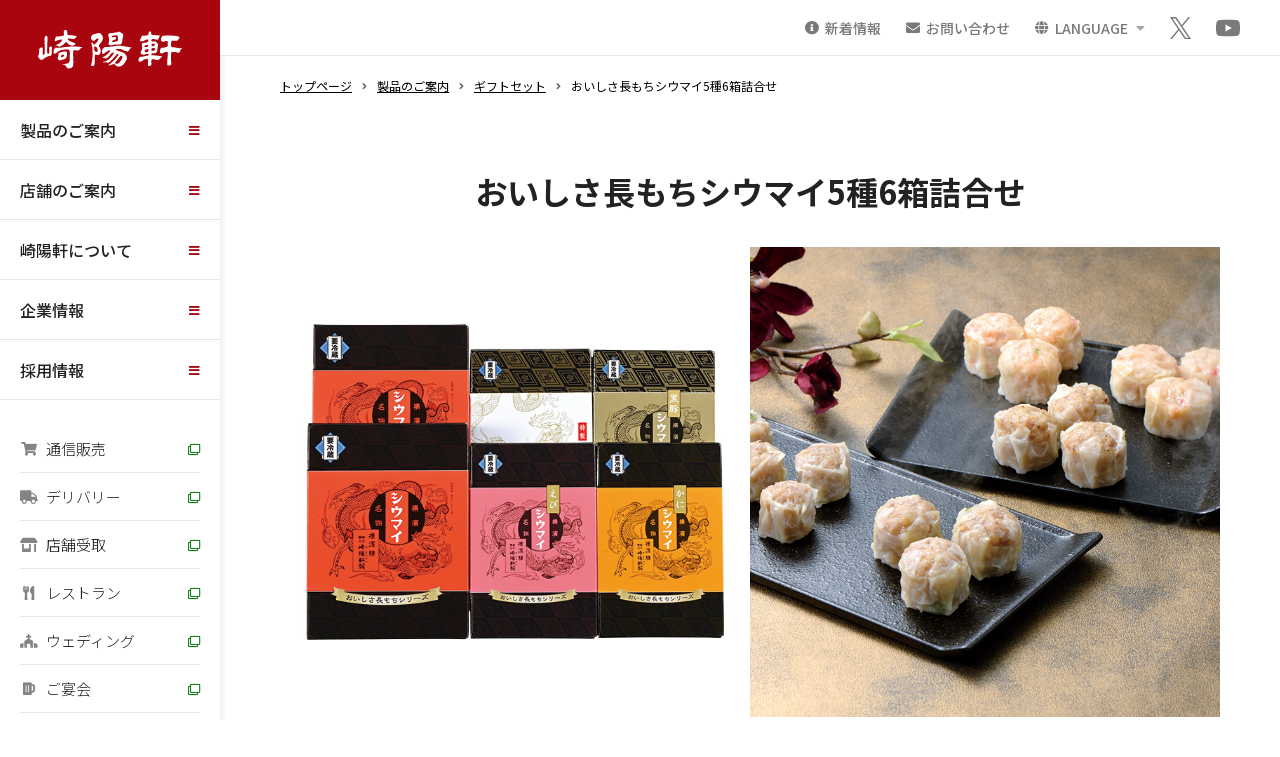

--- FILE ---
content_type: text/html; charset=UTF-8
request_url: https://kiyoken.com/products/gift/21shiu6.html
body_size: 34381
content:
<!DOCTYPE html>
<html lang="ja">
<head>
<!-- Google tag (gtag.js) -->
<script async src="https://www.googletagmanager.com/gtag/js?id=G-MQNSMDHCT7"></script>
<script>
  window.dataLayer = window.dataLayer || [];
  function gtag(){dataLayer.push(arguments);}
  gtag('js', new Date());
  gtag('config', 'G-MQNSMDHCT7');
</script>
<!-- Global site tag (gtag.js) - Google Analytics -->
<script async src="https://www.googletagmanager.com/gtag/js?id=UA-41862806-1"></script>
<script>
  window.dataLayer = window.dataLayer || [];
  function gtag(){dataLayer.push(arguments);}
  gtag('js', new Date());

  gtag('config', 'UA-41862806-1');
</script>
<!-- Global site tag (gtag.js) - Google Ads: 824110884 -->
<script async src="https://www.googletagmanager.com/gtag/js?id=AW-824110884"></script>
<script>
  window.dataLayer = window.dataLayer || [];
  function gtag(){dataLayer.push(arguments);}
  gtag('js', new Date());

  gtag('config', 'AW-824110884');
</script>

<!-- Global site tag (gtag.js) - Google Ads: 10987193898 -->
<script async src="https://www.googletagmanager.com/gtag/js?id=AW-10987193898"></script>
<script>
  window.dataLayer = window.dataLayer || [];
  function gtag(){dataLayer.push(arguments);}
  gtag('js', new Date());

  gtag('config', 'AW-10987193898');
</script>

<script async src="https://s.yimg.jp/images/listing/tool/cv/ytag.js"></script>
<script>
window.yjDataLayer = window.yjDataLayer || [];
function ytag() { yjDataLayer.push(arguments); }
ytag({"type":"ycl_cookie", "config":{"ycl_use_non_cookie_storage":true}});
</script>


<!-- LINE Tag Base Code -->
<!-- Do Not Modify -->
<script>
(function(g,d,o){
  g._ltq=g._ltq||[];g._lt=g._lt||function(){g._ltq.push(arguments)};
  var h=location.protocol==='https:'?'https://d.line-scdn.net':'http://d.line-cdn.net';
  var s=d.createElement('script');s.async=1;
  s.src=o||h+'/n/line_tag/public/release/v1/lt.js';
  var t=d.getElementsByTagName('script')[0];t.parentNode.insertBefore(s,t);
    })(window, document);
_lt('init', {
  customerType: 'lap',
  tagId: 'fad67244-d7d1-4edb-a4bf-f4efcdc6156a'
});
_lt('send', 'pv', ['fad67244-d7d1-4edb-a4bf-f4efcdc6156a']);
</script>
<noscript>
  <img height="1" width="1" style="display:none"
       src="https://tr.line.me/tag.gif?c_t=lap&t_id=fad67244-d7d1-4edb-a4bf-f4efcdc6156a&e=pv&noscript=1" />
</noscript>
<!-- End LINE Tag Base Code -->


<meta name="viewport" content="width=device-width, initial-scale=1">
<meta http-equiv="X-UA-Compatible" content="IE=edge">
<meta name="format-detection" content="telephone=no">
<meta charset="utf-8">
<link href="/asset/css/fontawesome/all.css" rel="stylesheet">
<link href="/asset/plugin/swiper/css/swiper.min.css" rel="stylesheet">

<link href="/asset/css/reset.css" rel="stylesheet">
<link href="/asset/css/style.css?d=20260203084159" rel="stylesheet">


<script src="https://d.shutto-translation.com/trans.js?id=901"></script>
<script>
  __stt.on('setLangHit', function(event) {
    gtag('event','shuttotrans_set_lang', {
      'shuttotrans_lang': event.lang
    });
  });
</script>
	<style type="text/css">
/* 言語切り替え表示のデフォルトスタイル */
a[data-stt-changelang] {
	margin:0 7px;
}
/* アクティブなテキストのスタイル*/
a[data-stt-active] {
	text-decoration:none;
	font-weight:bold;
}
</style>
<title>おいしさ長もちシウマイ5種6箱詰合せ &#8211; 崎陽軒</title>
<link rel='dns-prefetch' href='//s.w.org' />
<link rel='stylesheet' id='wp-block-library-css'  href='https://kiyoken.com/wp/wp-includes/css/dist/block-library/style.min.css?ver=5.3.20' type='text/css' media='all' />
<link rel='https://api.w.org/' href='https://kiyoken.com/wp-json/' />
<link rel="canonical" href="https://kiyoken.com/products/gift/21shiu6.html" />
<link rel='shortlink' href='https://kiyoken.com/?p=3439' />
<link rel="alternate" type="application/json+oembed" href="https://kiyoken.com/wp-json/oembed/1.0/embed?url=https%3A%2F%2Fkiyoken.com%2Fproducts%2Fgift%2F21shiu6.html" />
<link rel="alternate" type="text/xml+oembed" href="https://kiyoken.com/wp-json/oembed/1.0/embed?url=https%3A%2F%2Fkiyoken.com%2Fproducts%2Fgift%2F21shiu6.html&#038;format=xml" />
</head>
<body>
<script async src="https://s.yimg.jp/images/listing/tool/cv/ytag.js"></script>
<script>
window.yjDataLayer = window.yjDataLayer || [];
function ytag() { yjDataLayer.push(arguments); }
ytag({
  "type":"yjad_retargeting",
  "config":{
    "yahoo_retargeting_id": "RVBRUCDGCP",
    "yahoo_retargeting_label": "",
    "yahoo_retargeting_page_type": "",
    "yahoo_retargeting_items":[
      {item_id: '', category_id: '', price: '', quantity: ''}
    ]
  }
});
</script>
<!-- .l-wrap -->
<div class="l-wrap">

<!-- .l-side -->
<div class="l-side js-side">
  <div class="l-side__inner">

<!-- .l-header -->
<header class="l-header js-header">
  <h1 class="l-header__logo"><a href="/"><img src="/asset/img/logo/white.svg" alt="崎陽軒"></a></h1>
  <div class="l-header__toolbar u-d-n-pc">
    <ul class="l-header__mainList">
      <li><a href="/news/"><div><i class="fas fa-info-circle"></i><p><span>新着情報</span></p></div></a></li>
      <li><a href="/customer/"><div><i class="fas fa-envelope"></i><p><span>お問い合わせ</span></p></div></a></li>
      <li>
        <a class="js-trigger-01"><div><i class="fas fa-globe"></i><p><span>LANG</span><i class="fas fa-caret-down"></i></p></div></a>
        <ul class="l-header__subList js-target-01">
          <li><a href="#" data-stt-changelang="ja" data-stt-ignore>日本語</a></li>
          <li><a href="#" data-stt-changelang="en" data-stt-ignore>English</a></li>
          <li><a href="#" data-stt-changelang="zh-CN" data-stt-ignore>简体中文</a></li>
          <li><a href="#" data-stt-changelang="zh-TW" data-stt-ignore>繁體中文</a></li>
        </ul>
      </li>
      <li><a class="l-header__trigger js-trigger-02"><div><i class="fas fa-bars js-menu-icon"></i><p class="js-menu-txt">メニュー</p></div></a></li>
    </ul>
  </div>
</header>
<!-- /.l-header -->

<!-- .l-gnav -->
<nav class="l-gnav js-target-02">
  <ul class="l-gnav__mainList">
    <li class="l-gnav__hasChild">
      <a href="/products/" class="js-trigger-03">製品のご案内</a>
      <div class="l-gnav__child js-target-03">
        <ul class="l-gnav__subList">
          <li><a href="/products/">製品のご案内TOP</a></li>
          <li class="-lower"><a href="/products/category/shiumai/">シウマイ</a></li>
          <li class="-lower"><a href="/products/category/obento/">お弁当</a></li>
          <li class="-lower"><a href="/products/category/catalog/">ご予約のみのお弁当</a></li>
          <!--<li class="-lower"><a href="/products/category/dumpling/">ギヨウザ・ダンプリング</a></li>-->
          <li class="-lower"><a href="/products/category/geppei/">横濱月餅・菓子</a></li>
          <li class="-lower"><a href="/products/category/nikuman/">肉まん・あんまん類</a></li>
          <li class="-lower"><a href="/products/category/retort/">中華レトルト</a></li>
          <li class="-lower"><a href="/products/category/gift/">ギフトセット</a></li>
          <li class="-lower"><a href="/products/category/appetizer/">オードブル</a></li>
          <li class="-lower"><a href="/products/category/seasoning/">調味料・飲料</a></li>
          <li class="-lower"><a href="/products/category/goods/">オリジナルグッズ</a></li>
          <li class="-lower"><a href="/products/category/gift_certificate/">商品券</a></li>
        </ul>
      </div>
    </li>
    <li class="l-gnav__hasChild">
      <a href="/shop/" class="js-trigger-03">店舗のご案内</a>
      <div class="l-gnav__child js-target-03">
        <ul class="l-gnav__subList">
          <li><a href="/shop/">店舗のご案内TOP</a></li>
          <li class="-lower"><a href="/shop-location/">現在地から探す</a></li>
          <li class="-lower"><a href="/shop/#keyword">キーワードから探す</a></li>
          <li class="-lower"><a href="/shop/#area">エリアから探す</a></li>
          <li class="-lower -indent"><a href="/shop/category/kanagawa/">神奈川県</a></li>
          <li class="-lower -indent"><a href="/shop/category/tokyo/">東京都</a></li>
          <li class="-lower -indent"><a href="/shop/category/chiba/">千葉県</a></li>
          <li class="-lower -indent"><a href="/shop/category/saitama/">埼玉県</a></li>
          <li class="-lower -indent"><a href="/shop/category/shizuoka/">静岡県</a></li>
          <li class="-lower -indent"><a href="/shop/category/taiwan/">台湾</a></li>
          <li class="-lower"><a href="/shop/#railway">路線から探す</a></li>
        </ul>
      </div>
    </li>
    <li class="l-gnav__hasChild">
      <a href="/about/" class="js-trigger-03">崎陽軒について</a>
      <div class="l-gnav__child js-target-03">
        <ul class="l-gnav__subList">
          <li><a href="/about/">崎陽軒についてTOP</a></li>
          <li class="-lower"><a href="/history/">崎陽軒の歩み</a></li>
          <li class="-lower"><a href="/hyo/">ひょうちゃん</a></li>
          <li class="-lower"><a href="http://shiumai.kiyoken.com/" target="_blank" class="-external">シウマイのあれこれ</a></li>
          <li class="-lower"><a href="http://shindan.kiyoken.com/" target="_blank" class="-external">シウマイ弁当診断</a></li>
        </ul>
      </div>
    </li>
    <li class="l-gnav__hasChild">
      <a href="/company/" class="js-trigger-03">企業情報</a>
      <div class="l-gnav__child js-target-03">
        <ul class="l-gnav__subList">
          <li><a href="/company/">企業情報TOP</a></li>
          <li class="-lower"><a href="/company/overview/">会社概要</a></li>
          <li class="-lower"><a href="/company/overview/#address">事業所所在地</a></li>
          <li class="-lower"><a href="/company/sdgs/">SDGsへの取組み</a></li>
          <li class="-lower"><a href="/company/csr/">CSR</a></li>
          <li class="-lower"><a href="/pressrelease/">プレスリリース</a></li>
        </ul>
      </div>
    </li>
    <li class="l-gnav__hasChild">
      <a href="/saiyo/" class="js-trigger-03">採用情報</a>
      <div class="l-gnav__child js-target-03">
        <ul class="l-gnav__subList">
          <li><a href="/saiyo/">採用情報TOP</a></li>
          <li class="-lower"><a href="https://kiyoken.com/recruit/top/index.html" target="_blank" class="-external">新卒採用</a></li>
          <li class="-lower"><a href="/saiyo/chyuuto/">中途採用</a></li>
          <li class="-lower"><a href="https://kiyoken-job.jp/" target="_blank" class="-external">アルバイト募集</a></li>
        </ul>
      </div>
    </li>
  </ul>
  <ul class="l-gnav__relatedList">
    <li><a href="https://onlineshop.kiyoken.com/tsuhan/" target="_blank" class="-external"><i class="fas fa-shopping-cart fa-fw"></i>通信販売</a></li>
    <li><a href="https://onlineshop.kiyoken.com/haitatsu/" target="_blank" class="-external"><i class="fas fa-truck fa-fw"></i>デリバリー</a></li>
    <li><a href="https://onlineshop.kiyoken.com/tenpo/" target="_blank" class="-external"><i class="fas fa-store-alt fa-fw"></i>店舗受取</a></li>
    <li><a href="http://kiyoken-restaurant.com/" target="_blank" class="-external"><i class="fas fa-utensils fa-fw"></i>レストラン</a></li>
    <li><a href="http://kiyoken-wedding.com/" target="_blank" class="-external"><i class="fas fa-church fa-fw"></i>ウェディング</a></li>
    <li><a href="http://kiyoken-enkai.com/" target="_blank" class="-external"><i class="fas fa-beer fa-fw"></i>ご宴会</a></li>
    <li><a href="/rental/">貸会議室・駐車場</a></li>
    <li><a href="/factory/">工場見学</a></li>
  </ul>
  <ul class="l-gnav__snsList u-d-n-pc">
    <li><a href="https://twitter.com/kiyokenofficial" target="_blank"><svg width="21" height="22" viewBox="0 0 21 22" fill="none" xmlns="http://www.w3.org/2000/svg"><path d="M12.4979 9.3155L20.3156 0H18.463L11.6749 8.08852L6.25324 0H0L8.19861 12.2313L0 22H1.85265L9.02109 13.4583L14.7468 22H21L12.4974 9.3155H12.4979ZM9.96039 12.339L9.1297 11.1211L2.52019 1.42965H5.36576L10.6997 9.25094L11.5304 10.4689L18.4639 20.6354H15.6183L9.96039 12.3395V12.339Z" fill="#7A7A7A"/></svg></a></li>
    <li><a href="https://www.youtube.com/channel/UCNc7z9HARmEBslCmxrJlSrA/featured" target="_blank"><svg xmlns="http://www.w3.org/2000/svg" width="24.001" height="24" viewBox="0 0 24.001 24"><g transform="translate(-1212.999 -24)"><rect width="24" height="24" transform="translate(1213 24)" fill="none"/><path d="M11.765-13.918a2.982,2.982,0,0,0-2.122-2.088C7.772-16.5.267-16.5.267-16.5s-7.5,0-9.377.494a2.982,2.982,0,0,0-2.122,2.088,30.26,30.26,0,0,0-.5,5.685,30.26,30.26,0,0,0,.5,5.685A2.939,2.939,0,0,0-9.11-.494C-7.238,0,.267,0,.267,0s7.5,0,9.377-.494a2.939,2.939,0,0,0,2.122-2.055,30.26,30.26,0,0,0,.5-5.685A30.26,30.26,0,0,0,11.765-13.918ZM-2.188-4.744v-6.978L4.085-8.233-2.188-4.744Z" transform="translate(1224.732 44.251)" fill="#7a7a7a"/></g></svg></a></li>
  </ul>
  <div class="l-gnav__close u-d-n-pc js-gnav-close">閉じる</div>
</nav>
<!-- /.l-gnav -->

  </div>
</div>
<!-- /.l-side -->

<!-- .l-main -->
<div class="l-main js-main">


<!-- .l-toolbar -->
<div class="l-toolbar u-d-n-sp">
  <ul class="l-toolbar__mainList">
    <li><a href="/news/"><i class="fas fa-info-circle"></i><span>新着情報</span></a></li>
    <li><a href="/customer/"><i class="fas fa-envelope"></i><span>お問い合わせ</span></a></li>
    <li class="l-toolbar__hasChild">
      <a><i class="fas fa-globe"></i><span>LANGUAGE</span><i class="fas fa-caret-down"></i></a>
      <div class="l-toolbar__child">
        <ul class="l-toolbar__subList">
          <li><a href="#" data-stt-changelang="ja" data-stt-ignore>日本語</a></li>
          <li><a href="#" data-stt-changelang="en" data-stt-ignore>English</a></li>
          <li><a href="#" data-stt-changelang="zh-CN" data-stt-ignore>简体中文</a></li>
          <li><a href="#" data-stt-changelang="zh-TW" data-stt-ignore>繁體中文</a></li>
        </ul>
      </div>
    </li>
    <li><a href="https://twitter.com/kiyokenofficial" target="_blank"><svg width="21" height="22" viewBox="0 0 21 22" fill="none" xmlns="http://www.w3.org/2000/svg"><path d="M12.4979 9.3155L20.3156 0H18.463L11.6749 8.08852L6.25324 0H0L8.19861 12.2313L0 22H1.85265L9.02109 13.4583L14.7468 22H21L12.4974 9.3155H12.4979ZM9.96039 12.339L9.1297 11.1211L2.52019 1.42965H5.36576L10.6997 9.25094L11.5304 10.4689L18.4639 20.6354H15.6183L9.96039 12.3395V12.339Z"/></svg></a></li>
    <li><a href="https://www.youtube.com/channel/UCNc7z9HARmEBslCmxrJlSrA/featured" target="_blank"><svg xmlns="http://www.w3.org/2000/svg" width="24.001" height="24" viewBox="0 0 24.001 24"><g transform="translate(-1212.999 -24)"><rect width="24" height="24" transform="translate(1213 24)" fill="none"/><path d="M11.765-13.918a2.982,2.982,0,0,0-2.122-2.088C7.772-16.5.267-16.5.267-16.5s-7.5,0-9.377.494a2.982,2.982,0,0,0-2.122,2.088,30.26,30.26,0,0,0-.5,5.685,30.26,30.26,0,0,0,.5,5.685A2.939,2.939,0,0,0-9.11-.494C-7.238,0,.267,0,.267,0s7.5,0,9.377-.494a2.939,2.939,0,0,0,2.122-2.055,30.26,30.26,0,0,0,.5-5.685A30.26,30.26,0,0,0,11.765-13.918ZM-2.188-4.744v-6.978L4.085-8.233-2.188-4.744Z" transform="translate(1224.732 44.251)"/></g></svg></a></li>
  </ul>
</div>
<!-- /.l-toolbar -->

<!-- .l-main__inner -->
<div class="l-main__inner">



<!-- .c-breadcrumb -->
<ul class="c-breadcrumb -black u-d-n-sp">
  <li><a href="/">トップページ</a></li>
  <li><a href="/products/">製品のご案内</a></li>
  <li><a href="/products/category/gift/">ギフトセット</a></li>
  <li>おいしさ長もちシウマイ5種6箱詰合せ</li>
</ul>
<!-- .c-breadcrumb -->

<!-- .p-product -->
<div class="p-product">
  <div class="c-container">

<h1 class="p-product__name">おいしさ長もちシウマイ5種6箱詰合せ</h1>



<div class="p-product__gallery">

  <div class="p-productCarousel u-d-n-sp">
    <div class="p-productCarousel__main swiper-container js-carousel-main">
      <div class="swiper-wrapper">
        <div class="swiper-slide">
          <div><img src="https://kiyoken.com/wp/wp-content/uploads/2025/06/25shiu5_6_670a.jpg" alt=""></div>
          <div><img src="https://kiyoken.com/wp/wp-content/uploads/2019/11/15shiu5_670i.jpg" alt=""></div>
        </div>
      </div>
    </div>
    <div class="p-productCarousel__bottom">
      <div class="p-productCarousel__thumb swiper-container js-carousel-thumb">
        <div class="swiper-wrapper">
          <div class="swiper-slide">
            <div><img src="https://kiyoken.com/wp/wp-content/uploads/2025/06/25shiu5_6_670a.jpg" alt=""></div>
            <div><img src="https://kiyoken.com/wp/wp-content/uploads/2019/11/15shiu5_670i.jpg" alt=""></div>
          </div>
        </div>
      </div>
      <div class="p-productCarousel__arrow -next js-carousel-arrow-next"><i class="fas fa-chevron-right"></i></div>
      <div class="p-productCarousel__arrow -prev js-carousel-arrow-prev"><i class="fas fa-chevron-left"></i></div>
    </div>
  </div>

  <div class="p-productCarousel u-d-n-pc">
    <div class="p-productCarousel__main swiper-container js-carousel-main-sp">
      <div class="swiper-wrapper ">
        <div class="swiper-slide"><div><img src="https://kiyoken.com/wp/wp-content/uploads/2025/06/25shiu5_6_670a.jpg" alt=""></div></div>
        <div class="swiper-slide"><div><img src="https://kiyoken.com/wp/wp-content/uploads/2019/11/15shiu5_670i.jpg" alt=""></div></div>
      </div>
    </div>
    <div class="p-productCarousel__bottom">
      <div class="p-productCarousel__thumb swiper-container js-carousel-thumb-sp">
        <div class="swiper-wrapper">
          <div class="swiper-slide"><div><img src="https://kiyoken.com/wp/wp-content/uploads/2025/06/25shiu5_6_670a.jpg" alt=""></div></div>
          <div class="swiper-slide"><div><img src="https://kiyoken.com/wp/wp-content/uploads/2019/11/15shiu5_670i.jpg" alt=""></div></div>
        </div>
      </div>
      <div class="p-productCarousel__arrow -next js-carousel-arrow-next-sp"><i class="fas fa-chevron-right"></i></div>
      <div class="p-productCarousel__arrow -prev js-carousel-arrow-prev-sp"><i class="fas fa-chevron-left"></i></div>
    </div>
  </div>

</div>

<p class="p-product__txt">崎陽軒自慢のシウマイ5種を詰め合わせた、食べ比べにぴったりなセット。</p>

<table class="p-product__spec">
  <tr>
    <th>価格</th>
    <td>
      <table class="p-product__price">
        <tr>
          <td></td>
          <td>4,870円（税込）</td>
        </tr>
      </table>
    </td>
  </tr>
  <tr>
    <th>内容</th>
    <td><a href="https://kiyoken.com/products/shiumai/nagamukashi.html">おいしさ長もち 昔ながらのシウマイ 12個入</a> ×2、<a href="https://kiyoken.com/products/shiumai/nagatoku.html">おいしさ長もち 特製シウマイ 6個入</a>、<a href="https://kiyoken.com/products/shiumai/nagaebishi.html">おいしさ長もち えびシウマイ 6個入</a>、<a href="https://kiyoken.com/products/shiumai/nagakani.html">おいしさ長もち かにシウマイ 6個入</a>、<a href="https://kiyoken.com/products/shiumai/kurobuta.html">おいしさ長もち 黒豚シウマイ 6個入</a></td>
  </tr>
  <tr>
    <th>賞味期限</th>
    <td>出荷日を含め10日間</td>
  </tr>
  <tr>
	  <th>特定原材料等<span style="font-size:80%"> 28品目</span></th>
    <td>上記より各製品ページをご覧ください。<br />
<a href="/wp/wp-content/uploads/2024/08/24allergy.pdf" target="_blank">※アレルギー表示について</a> <i class="far fa-file-pdf"></i></p></td>
  </tr>
  <tr>
    <th>栄養成分表示</th>
    <td>上記より各製品ページをご覧ください。</td>
  </tr>
  <tr>
    <th>製品温度帯</th>
    <td>冷蔵</td>
  </tr>
  <tr>
    <th>備考</th>
    <td>・サイズ：縦30.5cm × 横17cm × 高さ 12cm<br />
<br />
※包装紙をご利用の場合は、＋100円（税込）で承ります。</td>
  </tr>
</table>

<div class="p-product__freeArea">
<div style="text-align: center;"><strong>通信販売からのご購入はこちら</strong></div>
<div class="wp-block-button aligncenter is-style-outline"><a class="wp-block-button__link has-text-color has-very-light-gray-color has-background has-pale-pink-background-color" href="https://onlineshop.kiyoken.com/tsuhan/products/detail/2637">通信販売</a></div>
</div>
  </div>
</div>
<!-- /.p-product -->


  <!-- .l-pickup -->
<div class="l-pickup">
  <div class="l-pickup__container">
    <div class="l-pickup__carousel js-pickup-carousel">
       <div class="swiper-wrapper">



         <!--<div class="swiper-slide"><a href="https://kiyoken.com/lp/24summer/" target="_blank"><img src="/asset/img/l/pickup/pickup_2307kisei" alt="夏のおみやげ"></a></div>-->

         <!--<div class="swiper-slide"><a href="https://kiyoken.com/lp/2402hokkaido" target="_blank"><img src="/asset/img/l/pickup/pickup_2402hokkaido.png" alt="北海道フェア"></a></div>-->

          <!--<div class="swiper-slide"><a href="https://kiyoken.com/lp/25_26winter" target="_blank"><img src="/asset/img/l/pickup/pickup_2311kisei.png" alt="冬帰省"></a></div>-->

           <!--<div class="swiper-slide"><a href="https://kiyoken.com/lp/25horei/" target="_blank"><img src="/asset/img/l/pickup/pickup_25horei" alt="ひょうちゃんチャーム付 保冷トート プレゼントキャンペーン"></a></div>-->

          <!--<div class="swiper-slide"><a href="https://kiyoken.com/lp/25_70th_hyo/" target="_blank"><img src="/asset/img/l/pickup/25_70th_banner.png" alt="ひょうちゃん誕生70周年記念"></a></div><br />-->

          <div class="swiper-slide"><a href="https://kiyoken.com/lp/26taiwan_jujube/" target="_blank"><img src="/asset/img/l/pickup/pickup_26jujube.png" alt="台湾Jujube～台湾ナツメ～"></a></div>

        <div class="swiper-slide"><a href="https://kiyoken.com/lp/26shinenzo/" target="_blank"><img src="/asset/img/l/pickup/pickup_21shinen.png" alt="シウマイ年賀状・シウマイ年賀贈"></a></div>

        <!--<div class="swiper-slide"><a href="https://kiyoken.com/wp/wp-content/uploads/2023/03/23onigiriben.pdf" target="_blank"><img src="/asset/img/l/pickup/pickup_23onigiriben.png" alt="おにぎり駅弁企画"></a></div>-->

        <!--<div class="swiper-slide"><a href="https://onlineshop.kiyoken.com/lnews/67/" target="_blank"><img src="/asset/img/l/pickup/pickup_2406gift" alt="夏ギフト"></a></div>-->



        <div class="swiper-slide"><a href="https://kiyoken.com/lp/25kiyoken_to_beer" target="_blank"><img src="/asset/img/l/pickup/pickup_25rice_lager.png" alt="横濱ライスラガー"></a></div>

        <!--<div class="swiper-slide"><a href="https://kiyoken.com/lp/26osechi/" target="_blank"><img src="/asset/img/l/pickup/pickup_osechi_2026" alt="崎陽軒おせち"></a></div>-->

        <!--<div class="swiper-slide"><a href="https://kiyoken.com/lp/25osechi" target="_blank"><img src="/asset/img/l/pickup/pickup_osechi_2025.png" alt="崎陽軒おせち"></a></div>-->

        <div class="swiper-slide"><a href="https://kiyoken.com/electronic-catalog/" target="_blank"><img src="/asset/img/l/pickup/pickup_2309catalog.png" alt="電子カタログ"></a></div>

        <div class="swiper-slide"><a href="https://kiyoken.com/lp/reitobin" target="_blank"><img src="/asset/img/l/pickup/pickup_2512reitobin.png" alt="冷凍便製品"></a></div>

        	<div class="swiper-slide"><a href="https://kiyoken.com/shiben70th/" target="_blank"><img src="/asset/img/l/pickup/pickup_shiben70th_2024.png" alt="シウマイ弁当70th"></a></div>


        <!--<div class="swiper-slide"><a href="https://kiyoken.com/lp/2103honten" target="_blank"><img src="/asset/img/l/pickup/pickup_2103honten.png" alt="崎陽軒本店"></a></div>-->

       <div class="swiper-slide"><a href="https://kiyoken.com/lp/deli" target="_blank"><img src="/asset/img/l/pickup/pickup_20deli.png" alt="崎陽軒+DELI"></a></div>
       <div class="swiper-slide"><a href="https://www.hb-style-kiyoken.com" target="_blank"><img src="/asset/img/l/pickup/20banner_HB_540-240.png" alt="HB-Style"></a></div>
       <div class="swiper-slide"><a href="http://kiyoken-restaurant.com/shiumai_bar.html" target="_blank"><img src="/asset/img/l/pickup/19shiubar.png" alt="シウマイBAR"></a></div>
       <div class="swiper-slide"><a href="/wp/wp-content/uploads/2026/02/2602tamataka_A4_web.pdf" target="_blank"><img src="/asset/img/l/pickup/pickup_2510tamataka.png" alt="崎陽軒玉川高島屋S・C店"></a></div>
        <!--<div class="swiper-slide"><a href="https://kiyoken.com/lp/leaflet" target="_blank"><img src="/asset/img/l/pickup/pickup_2308leaflet.png" alt="リーフレット"></a></div>-->
       <div class="swiper-slide"><a href="/wp/wp-content/uploads/2020/04/14shiu_recipe.pdf" target="_blank"><img src="/asset/img/l/pickup/20banner_recipe_540-240.png" alt="シウマイレシピ"></a></div>
       <div class="swiper-slide"><a href="https://www.youtube.com/channel/UCNc7z9HARmEBslCmxrJlSrA/featured" target="_blank"><img src="/asset/img/l/pickup/pickup_20youtube.png" alt="Youtube"></a></div>
        <div class="swiper-slide"><a href="https://twitter.com/KiyokenOfficial" target="_blank"><img src="/asset/img/l/pickup/pickup_2512x.png" alt="	Twitter"></a></div>
        <div class="swiper-slide"><a href="https://kiyoken.com/lp/gracery_taipei" target="_blank"><img src="/asset/img/l/pickup/pickup_2302gracery.png" alt="崎陽軒コラボレーションルーム"></a></div>
        <div class="swiper-slide"><a href="https://kiyoken.com/lp/kiyoken_tchinese" target="_blank"><img src="/asset/img/l/pickup/pickup_2412_ChineseLP_banner.png" alt="崎陽軒　繁体字LP"></a></div>




      </div>
      <div class="l-pickup__arrow -next js-pickup-next u-d-n-sp"><div><svg xmlns="http://www.w3.org/2000/svg" width="16" height="30.289" viewBox="0 0 16 30.289"><path d="M128.309,14.541,114.021.252a.857.857,0,0,0-1.212,1.212l13.679,13.679L112.808,28.823a.86.86,0,0,0,.6,1.466.836.836,0,0,0,.6-.254L128.3,15.747A.852.852,0,0,0,128.309,14.541Z" transform="translate(-112.556)" fill="#fff" opacity="0.6"/></svg></div></div>
      <div class="l-pickup__arrow -prev js-pickup-prev u-d-n-sp"><div><svg xmlns="http://www.w3.org/2000/svg" width="16" height="30.289" viewBox="0 0 16 30.289"><path d="M128.309,14.541,114.021.252a.857.857,0,0,0-1.212,1.212l13.679,13.679L112.808,28.823a.86.86,0,0,0,.6,1.466.836.836,0,0,0,.6-.254L128.3,15.747A.852.852,0,0,0,128.309,14.541Z" transform="translate(128.556 30.289) rotate(180)" fill="#fff" opacity="0.6"/></svg></div></div>
    </div>
  </div>
</div>
<!-- /.l-pickup -->

<!-- .l-sitemap -->
<div class="l-sitemap">
  <div class="c-container">
    <div class="l-sitemap__top">
      <ul class="l-sitemap__mainList">
        <li><a href="/">トップページ</a></li>
      </ul>
      <ul class="l-sitemap__mainList">
        <li><a href="/news/">新着情報</a></li>
      </ul>
    </div>
  </div>
  <hr class="l-sitemap__line u-d-n-sp">
  <div class="c-container">
    <div class="l-sitemap__middle">
      <ul class="l-sitemap__mainList">
        <li>
          <a href="/products/" class="l-sitemap__trigger js-trigger-04">製品のご案内</a>
          <ul class="l-sitemap__subList js-target-04">
            <li class="u-d-n-pc"><a href="/products/">製品のご案内TOP</a></li>
            <li><a href="/products/category/shiumai/">シウマイ</a></li>
            <li><a href="/products/category/obento/">お弁当</a></li>
            <li><a href="/products/category/catalog/">ご予約のみのお弁当</a></li>
            <!--<li><a href="/products/category/dumpling/">ギヨウザ</a></li>-->
            <li><a href="/products/category/geppei/">横濱月餅・菓子</a></li>
            <li><a href="/products/category/nikuman/">肉まん・あんまん類</a></li>
            <li><a href="/products/category/retort/">中華レトルト</a></li>
            <li><a href="/products/category/gift/">ギフトセット</a></li>
            <li><a href="/products/category/appetizer/">オードブル</a></li>
            <li><a href="/products/category/seasoning/">調味料・飲料</a></li>
            <li><a href="/products/category/goods/">オリジナルグッズ</a></li>
            <li><a href="/products/category/gift_certificate/">商品券</a></li>
          </ul>
        </li>
      </ul>
      <ul class="l-sitemap__mainList">
        <li>
          <a href="/shop/" class="l-sitemap__trigger js-trigger-04">店舗のご案内</a>
          <ul class="l-sitemap__subList js-target-04">
            <li class="u-d-n-pc"><a href="/shop/">店舗のご案内TOP</a></li>
            <li><a href="/shop-location/">現在地から探す</a></li>
            <li><a href="/shop/#keyword">キーワードから探す</a></li>
            <li><a href="/shop/#area">エリアから探す</a></li>
            <li class="-indent"><a href="/shop/category/kanagawa/">神奈川県</a></li>
            <li class="-indent"><a href="/shop/category/tokyo/">東京都</a></li>
            <li class="-indent"><a href="/shop/category/chiba/">千葉県</a></li>
            <li class="-indent"><a href="/shop/category/saitama/">埼玉県</a></li>
            <li class="-indent"><a href="/shop/category/shizuoka/">静岡県</a></li>
            <li class="-indent"><a href="/shop/category/taiwan/">台湾</a></li>
            <li><a href="/shop/#railway">路線から探す</a></li>
          </ul>
        </li>
      </ul>
      <ul class="l-sitemap__mainList">
        <li>
          <a href="/about/" class="l-sitemap__trigger js-trigger-04">崎陽軒について</a>
          <ul class="l-sitemap__subList js-target-04">
            <li class="u-d-n-pc"><a href="/about/">崎陽軒についてTOP</a></li>
            <li><a href="/history/">崎陽軒の歩み</a></li>
            <li><a href="/hyo/">ひょうちゃん</a></li>
            <li><a href="http://shiumai.kiyoken.com/" target="_blank">シウマイのあれこれ<i class="far fa-clone"></i></a></li>
            <li><a href="http://shindan.kiyoken.com/" target="_blank">シウマイ弁当診断<i class="far fa-clone"></i></a></li>
          </ul>
        </li>
      </ul>
      <ul class="l-sitemap__relatedList u-d-n-sp">
        <li><a href="https://onlineshop.kiyoken.com/tsuhan/" target="_blank">通信販売<i class="far fa-clone"></i></a></li>
        <li><a href="https://onlineshop.kiyoken.com/haitatsu/" target="_blank">デリバリー<i class="far fa-clone"></i></a></li>
        <li><a href="https://onlineshop.kiyoken.com/tenpo/" target="_blank">店舗受取<i class="far fa-clone"></i></a></li>
        <li><a href="http://kiyoken-restaurant.com/" target="_blank">レストラン<i class="far fa-clone"></i></a></li>
        <li><a href="http://kiyoken-wedding.com/" target="_blank">ウェディング<i class="far fa-clone"></i></a></li>
        <li><a href="http://kiyoken-enkai.com/" target="_blank">ご宴会<i class="far fa-clone"></i></a></li>
        <li><a href="/rental/">貸会議室・駐車場</a></li>
        <li><a href="/factory/">工場見学</a></li>
      </ul>
    </div>
  </div>
  <hr class="l-sitemap__line u-d-n-sp">
  <div class="c-container">
    <div class="l-sitemap__bottom">
      <ul class="l-sitemap__mainList">
        <li>
          <a href="/company/" class="l-sitemap__trigger js-trigger-04">企業情報</a>
          <ul class="l-sitemap__subList -horizontal js-target-04">
            <li class="u-d-n-pc"><a href="/company/">企業情報TOP</a></li>
            <li><a href="/company/overview/">会社概要</a></li>
            <li><a href="/company/overview/#address">事業所所在地</a></li>
            <li><a href="/company/sdgs/">SDGsへの取組み</a></li>
            <li><a href="/company/csr/">CSR</a></li>
            <li><a href="/pressrelease/">プレスリリース</a></li>

          </ul>
        </li>
      </ul>
      <ul class="l-sitemap__mainList">
        <li class="-last">
          <a href="/saiyo/" class="l-sitemap__trigger js-trigger-04">採用情報</a>
          <ul class="l-sitemap__subList -horizontal js-target-04">
            <li><a href="https://kiyoken.com/recruit/top/index.html" target="_blank">新卒採用<i class="far fa-clone"></i></a></li>
            <li><a href="/saiyo/chyuuto/">中途採用</a></li>
            <li><a href="https://kiyoken-job.jp/" target="_blank">アルバイト募集<i class="far fa-clone"></i></a></li>
          </ul>
        </li>
      </ul>
    </div>
  </div>
</div>
<!-- /.l-sitemap -->

<!-- .l-extraNav -->
<div class="l-extraNav">
  <div class="c-container">
    <ul class="l-extraNav__list">
      <li><a href="/customer/">お問い合わせ</a></li>
      <li><a href="/terms/">ご利用上の注意事項</a></li>
      <li><a href="/privacy-policy/">プライバシーポリシー</a></li>
      <li><a href="/social-media-policy/">ソーシャルメディアポリシー</a></li>
      <li><a href="/design-policy/">「ひょうちゃん」および<br>当社製品デザイン取扱いポリシー</a></li>
      <li><a href="/sitemap/">サイトマップ</a></li>
    </ul>
  </div>
</div>
<!-- /.l-extraNav -->

<!-- .l-footer -->
<footer class="l-footer">
  <div class="l-footer__container c-container">
    <p class="l-footer__copyright"><small>Copyright(c) 2019 Kiyoken Co.,Ltd.All Rights Reserved.</small></p>
    <p class="l-footer__note">このウェブサイトの内容を転載したり複製することはできません。詳しいサイト利用条件は<a href="/terms/">こちら</a>からご覧下さい。</p>
    <div class="l-footer__logo"><img src="/asset/img/logo/colored.svg" alt="崎陽軒"></div>
  </div>
</footer>
<!-- /.l-footer -->

</div>
<!-- /.l-main__inner -->

</div>
<!-- /.l-main -->

</div>
<!-- /.l-wrap -->


<script src="/asset/js/jquery-3.4.1.min.js"></script>
<script src="/asset/plugin/swiper/js/swiper.min.js"></script>
<script src="/asset/plugin/smooth-scroll/smooth-scroll.polyfills.min.js"></script>
<script src="/asset/js/common.js?d=20260203084159"></script>
<script src="/asset/js/product.js?d=20260203084159"></script>
<script type='text/javascript' src='https://kiyoken.com/wp/wp-includes/js/wp-embed.min.js?ver=5.3.20'></script>
</body>
</html>


--- FILE ---
content_type: text/css
request_url: https://kiyoken.com/asset/css/style.css?d=20260203084159
body_size: 166670
content:
@charset "UTF-8";
@import url("https://fonts.googleapis.com/css?family=Noto+Sans+JP:300,400,500,700|Noto+Serif+JP:400,700&display=swap&subset=japanese");
@-webkit-keyframes icon-wobble-horizontal {
  16.65% {
    transform: translateX(6px);
  }
  33.3% {
    transform: translateX(-5px);
  }
  49.95% {
    transform: translateX(4px);
  }
  66.6% {
    transform: translateX(-2px);
  }
  83.25% {
    transform: translateX(1px);
  }
  100% {
    transform: translateX(0);
  }
}

@-webkit-keyframes shooting-star {
  0% {
    transform: scaleY(0);
    transform-origin: top center;
  }
  30% {
    transform: scaleY(1);
    transform-origin: top center;
  }
  31% {
    transform: scaleY(1);
    transform-origin: bottom center;
  }
  60% {
    transform: scaleY(0);
    transform-origin: bottom center;
  }
  100% {
    transform: scaleY(0);
    transform-origin: bottom center;
  }
}

*, :before, :after {
  box-sizing: border-box;
}

html {
  overflow: auto;
}

body {
  -moz-osx-font-smoothing: grayscale;
  -moz-text-size-adjust: 100%;
  -ms-text-size-adjust: 100%;
  -webkit-font-smoothing: antialiased;
  -webkit-text-size-adjust: 100%;
  color: #222;
  font-family: "Noto Sans JP", sans-serif;
  overflow: hidden;
  text-size-adjust: 100%;
}

@media all and (min-width: 769px) {
  body {
    min-width: 1160px;
  }
}

a {
  transition: .3s;
}

main {
  display: block;
}

img {
  height: auto;
  max-width: 100%;
}

input[type="text"] {
  -moz-appearance: none;
  -webkit-appearance: none;
  appearance: none;
  background: none;
  border: none;
  border-radius: 0;
  margin: 0;
  outline: none;
  padding: 0;
}

input[type="button"],
input[type="submit"] {
  -moz-appearance: none;
  -webkit-appearance: none;
  appearance: none;
  background: transparent;
  border: none;
  cursor: pointer;
  margin: 0;
  outline: none;
  padding: 0;
}

textarea {
  outline: none;
}

select {
  -moz-appearance: none;
  -webkit-appearance: none;
  appearance: none;
  background: transparent;
  border: none;
  border-radius: 0;
  outline: none;
}

select::-ms-expand {
  display: none;
}

.l-extraNav {
  background-color: #A8050E;
  padding-bottom: 20px;
  padding-top: 20px;
}

@media screen and (max-width: 768px) {
  .l-extraNav {
    padding-bottom: 25px;
    padding-top: 5px;
  }
}

.l-extraNav__list {
  display: flex;
  flex-wrap: wrap;
  align-items: center;
  gap: 10px 2em;
  line-height: 1.4;
}

@media screen and (max-width: 768px) {
  .l-extraNav__list {
    gap: 20px 3em;
  }
}

.l-extraNav__list li {
  font-size: 12px;
}

.l-extraNav__list li a {
  color: #FFF;
  font-size: 12px;
  text-decoration: none;
}

@media screen and (max-width: 768px) {
  .l-extraNav__list li a br {
    display: none;
  }
}

@media screen and (max-width: 768px) {
  .l-extraNav__list li a {
    text-decoration: underline;
  }
}

@media all and (min-width: 769px) {
  .l-extraNav__list li a:hover {
    text-decoration: underline;
  }
}

.l-footer {
  background-color: #FFF;
  padding-bottom: 30px;
  padding-top: 30px;
}

@media screen and (max-width: 768px) {
  .l-footer {
    padding-bottom: 20px;
    padding-top: 20px;
  }
}

.l-footer__container {
  position: relative;
}

.l-footer__copyright {
  font-size: 12px;
  line-height: 1.5;
}

.l-footer__note {
  font-size: 12px;
  line-height: 1.5;
}

.l-footer__note a {
  color: #222;
}

.l-footer__note a:hover {
  color: #15801D;
  text-decoration: none;
}

@media all and (min-width: 769px) {
  .l-footer__logo {
    position: absolute;
    right: 60px;
    top: 50%;
    transform: translateY(-50%);
  }
}

@media screen and (max-width: 768px) {
  .l-footer__logo {
    margin-top: 15px;
    text-align: center;
  }
}

.l-footer__logo img {
  width: 122px;
}

@media screen and (max-width: 768px) {
  .l-gnav {
    -ms-overflow-style: none;
    display: none;
    height: calc(100vh - 121px);
    overflow-y: auto;
    padding-bottom: 50px;
  }
}

@media all and (min-width: 769px) {
  .l-gnav {
    display: block !important;
    width: 220px;
  }
}

.l-gnav__mainList > li {
  border-bottom: 1px solid #E5E5E5;
}

@media all and (min-width: 769px) {
  .l-gnav__mainList > li {
    height: 60px;
  }
}

.l-gnav__mainList > li > a {
  align-items: center;
  color: #222;
  cursor: pointer;
  display: flex;
  font-size: 16px;
  font-weight: 500;
  height: 59px;
  padding-left: 20px;
  position: relative;
  text-decoration: none;
}

.l-gnav__mainList > li > a::before {
  color: #A8050E;
  content: "\f105";
  font-family: "Font Awesome 5 Free";
  font-size: 12px;
  font-weight: 900;
  margin-top: 1px;
  position: absolute;
  right: 20px;
  text-align: center;
  top: 50%;
  transform: translateY(-50%);
  width: 12px;
}

@media all and (min-width: 769px) {
  .l-gnav__mainList > li > a:hover {
    background-color: #FBF2F2;
  }
}

@media screen and (max-width: 768px) {
  .l-gnav__mainList > li > a.-active::before {
    content: "\f068" !important;
  }
}

@media all and (min-width: 769px) {
  .l-gnav__hasChild:hover .l-gnav__child {
    opacity: 1;
    transform: translateX(0);
    visibility: visible;
  }
}

@media all and (min-width: 769px) {
  .l-gnav__hasChild:hover > a::before {
    content: "\f061" !important;
  }
}

.l-gnav__hasChild > a::before {
  content: "\f0c9" !important;
}

.l-gnav__child {
  background-color: #FBF2F2;
}

@media screen and (max-width: 768px) {
  .l-gnav__child {
    display: none;
  }
}

@media all and (min-width: 769px) {
  .l-gnav__child {
    display: block !important;
    height: 100%;
    left: 220px;
    opacity: 0;
    position: absolute;
    top: 0;
    transform: translateX(-50px);
    transition: .3s;
    visibility: hidden;
    width: 240px;
  }
}

@media all and (min-width: 769px) {
  .l-gnav__child:before {
    background-color: #FBF2F2;
    content: '';
    height: 100vh;
    left: 0;
    position: absolute;
    top: 0;
    width: 100%;
  }
}

@media all and (min-width: 769px) {
  .l-gnav__subList {
    -ms-overflow-style: none;
    height: 100vh;
    overflow-y: auto;
    padding-top: 45px;
  }
}

.l-gnav__subList li {
  position: relative;
}

@media all and (min-width: 769px) {
  .l-gnav__subList li {
    border-bottom: 1px solid #EECDCE;
  }
}

@media all and (min-width: 769px) {
  .l-gnav__subList li:first-child {
    border-top: 1px solid #EECDCE;
  }
}

@media screen and (max-width: 768px) {
  .l-gnav__subList li + li {
    border-top: 1px solid #EECDCE;
  }
}

.l-gnav__subList li.-lower {
  margin-left: 20px;
}

.l-gnav__subList li.-lower a {
  font-weight: 400;
  padding-left: 10px;
}

.l-gnav__subList li.-indent {
  margin-left: 40px;
}

.l-gnav__subList li.-indent a {
  font-weight: 400;
  padding-left: 10px;
}

.l-gnav__subList li a {
  align-items: center;
  color: #222;
  display: flex;
  font-size: 16px;
  font-weight: 500;
  height: 55px;
  padding-left: 20px;
  position: relative;
  text-decoration: none;
}

@media screen and (max-width: 768px) {
  .l-gnav__subList li a {
    height: 59px;
  }
}

@media all and (min-width: 769px) {
  .l-gnav__subList li a:hover {
    background-color: #FFF;
  }
}

@media all and (min-width: 769px) {
  .l-gnav__subList li a:hover::before {
    right: 15px;
  }
}

.l-gnav__subList li a::before {
  color: #A8050E;
  content: "\f105";
  font-family: "Font Awesome 5 Free";
  font-size: 12px;
  font-weight: 900;
  margin-top: 1px;
  position: absolute;
  right: 20px;
  text-align: center;
  top: 50%;
  transform: translateY(-50%);
  width: 12px;
}

@media all and (min-width: 769px) {
  .l-gnav__subList li a::before {
    transition: .3s;
  }
}

.l-gnav__subList li a.-external::before {
  color: #15801D;
  content: "\f24d";
  font-weight: 400;
}

@media screen and (max-width: 768px) {
  .l-gnav__relatedList {
    display: flex;
    flex-wrap: wrap;
  }
}

@media all and (min-width: 769px) {
  .l-gnav__relatedList {
    margin-left: auto;
    margin-right: auto;
    margin-top: 25px;
    width: 180px;
  }
}

@media screen and (max-width: 768px) {
  .l-gnav__relatedList li {
    border-bottom: 1px solid #E5E5E5;
    flex-basis: 50%;
    max-width: 50%;
  }
}

@media screen and (max-width: 768px) {
  .l-gnav__relatedList li.-full {
    flex-basis: 100%;
    max-width: 100%;
  }
}

@media all and (min-width: 769px) {
  .l-gnav__relatedList li + li {
    border-top: 1px solid #E5E5E5;
  }
}

@media screen and (max-width: 768px) {
  .l-gnav__relatedList li:nth-child(2n+2) {
    border-left: 1px solid #E5E5E5;
  }
}

.l-gnav__relatedList li a {
  align-items: center;
  color: #222;
  display: flex;
  font-size: 15px;
  font-weight: 300;
  height: 47px;
  position: relative;
  text-decoration: none;
}

.l-gnav__relatedList li a:hover {
  color: #15801D;
  text-decoration: none;
}

@media screen and (max-width: 768px) {
  .l-gnav__relatedList li a {
    height: 59px;
    padding-left: 20px;
    padding-right: 20px;
  }
}

.l-gnav__relatedList li a::before {
  color: #15801D;
  content: "\f105";
  font-family: "Font Awesome 5 Free";
  font-size: 12px;
  font-weight: 900;
  margin-top: 1px;
  position: absolute;
  right: 0;
  text-align: center;
  top: 50%;
  transform: translateY(-50%);
  width: 12px;
}

@media screen and (max-width: 768px) {
  .l-gnav__relatedList li a::before {
    right: 20px;
  }
}

@media all and (min-width: 769px) {
  .l-gnav__relatedList li a:hover i {
    color: #15801D;
  }
}

.l-gnav__relatedList li a.-external::before {
  content: "\f24d";
  font-weight: 400;
}

.l-gnav__relatedList li a i {
  color: #848484;
  font-size: 14px;
  margin-right: 8px;
}

.l-gnav__snsList {
  display: flex;
  flex-wrap: wrap;
  gap: 30px;
  justify-content: center;
  margin-top: 40px;
}

@media screen and (max-width: 768px) {
  .l-gnav__close {
    align-items: center;
    border: 1px solid #A8050E;
    border-radius: 4px;
    color: #A8050E;
    display: flex;
    font-size: 18px;
    font-weight: 500;
    height: 60px;
    justify-content: center;
    margin-left: auto;
    margin-right: auto;
    margin-top: 40px;
    width: 300px;
  }
}

.l-header {
  background-color: #A8050E;
  height: 100px;
}

@media screen and (max-width: 768px) {
  .l-header {
    border-bottom: 1px solid #A8050E;
    height: 121px;
    width: 100%;
  }
}

@media all and (min-width: 769px) {
  .l-header {
    align-items: center;
    display: flex;
    justify-content: center;
    width: 220px;
  }
}

@media screen and (max-width: 768px) {
  .l-header.-compact {
    display: flex;
    flex-wrap: wrap;
    height: 51px;
  }
}

@media screen and (max-width: 768px) {
  .l-header.-compact .l-header__logo {
    flex-basis: 34.933%;
    height: 50px;
    max-width: 34.933%;
  }
}

@media screen and (max-width: 768px) {
  .l-header.-compact .l-header__logo img {
    width: 90px;
  }
}

@media screen and (max-width: 768px) {
  .l-header.-compact .l-header__toolbar {
    flex-basis: calc(100% - 34.933%);
    max-width: calc(100% - 34.933%);
  }
}

@media screen and (max-width: 768px) {
  .l-header.-compact .l-header__mainList > li a {
    height: 50px;
    transition: 0;
  }
}

@media screen and (max-width: 768px) {
  .l-header.-compact .l-header__mainList > li a div p span {
    display: none;
  }
}

@media screen and (max-width: 768px) {
  .l-header.-compact .l-header__mainList > li a div p i {
    bottom: 0;
    left: 50%;
    margin-left: 0;
    position: absolute;
    transform: translateX(-50%);
  }
}

@media screen and (max-width: 768px) {
  .l-header.-compact .l-header__subList {
    left: auto;
    right: -50px;
    top: 50px;
  }
}

@media screen and (max-width: 768px) {
  .l-header__logo {
    align-items: center;
    display: flex;
    height: 60px;
    justify-content: center;
    width: 100%;
  }
}

@media screen and (max-width: 768px) {
  .l-header__logo img {
    width: 110px;
  }
}

@media screen and (max-width: 768px) {
  .l-header__toolbar {
    background-color: #FFF;
    display: flex;
    flex-wrap: wrap;
    position: relative;
  }
}

@media screen and (max-width: 768px) {
  .l-header__mainList {
    display: flex;
    flex-wrap: wrap;
    width: 100%;
  }
}

@media screen and (max-width: 768px) {
  .l-header__mainList > li {
    flex-basis: 25%;
    max-width: 25%;
    position: relative;
  }
}

@media screen and (max-width: 768px) {
  .l-header__mainList > li + li {
    border-left: 1px solid #A8050E;
  }
}

@media screen and (max-width: 768px) {
  .l-header__mainList > li > a {
    align-items: center;
    background-color: #FFF;
    color: #A8050E;
    display: flex;
    flex-wrap: wrap;
    height: 60px;
    justify-content: center;
    position: relative;
    text-align: center;
    text-decoration: none;
    transition: 0;
    z-index: 2;
  }
}

@media screen and (max-width: 768px) {
  .l-header__mainList > li > a.-active:not(.l-header__trigger)::before {
    background-color: #FFF;
    bottom: -1px;
    content: '';
    height: 1px;
    left: 0;
    position: absolute;
    width: 100%;
    z-index: 2;
  }
}

@media screen and (max-width: 768px) {
  .l-header__mainList > li > a div {
    width: 100%;
  }
}

@media screen and (max-width: 768px) {
  .l-header__mainList > li > a div > i {
    font-size: 20px;
  }
}

@media screen and (max-width: 768px) {
  .l-header__mainList > li > a div p {
    font-size: 12px;
    margin-top: 5px;
  }
}

@media screen and (max-width: 768px) {
  .l-header__mainList > li > a div p i {
    margin-left: 3px;
  }
}

@media screen and (max-width: 768px) {
  .l-header__trigger.-active {
    background-color: #A8050E;
    color: #FFF;
  }
}

@media screen and (max-width: 768px) {
  .l-header__subList {
    background-color: #FFF;
    border: 1px solid #A8050E;
    border-radius: 0 0 4px 4px / 0 0 4px 4px;
    box-shadow: 0 2px 3px 3px rgba(0, 0, 0, 0.05);
    display: none;
    left: -1px;
    position: absolute;
    top: 60px;
    width: 168px;
  }
}

@media screen and (max-width: 768px) {
  .l-header__subList li:nth-child(even) a {
    background-color: #FBF2F3;
  }
}

@media screen and (max-width: 768px) {
  .l-header__subList li:last-child a {
    border-radius: 0 0 4px 4px / 0 0 4px 4px;
  }
}

@media screen and (max-width: 768px) {
  .l-header__subList li a {
    align-items: center;
    color: #4E4E4E;
    display: flex;
    font-size: 16px;
    height: 46px;
    padding-left: 20px;
    padding-right: 20px;
    text-decoration: none;
  }
}

.l-main {
  position: relative;
}

@media screen and (max-width: 768px) {
  .l-main {
    padding-top: 121px;
    transition: .2s;
  }
}

@media all and (min-width: 769px) {
  .l-main {
    /*
    max-width: $wrap_max_width - $l_side_width;
    min-width: $wrap_min_width - $l_side_width;
*/
  }
}

@media all and (min-width: 769px) {
  .l-main::before {
    background: linear-gradient(to right, #000, #FFF);
    content: '';
    height: 100%;
    left: 0;
    opacity: .06;
    position: absolute;
    top: 0;
    width: 6px;
    z-index: -1;
  }
}

@media screen and (max-width: 768px) {
  .l-main.-compact {
    padding-top: 51px;
  }
}

@media all and (min-width: 769px) {
  .l-main__inner {
    padding-top: 55px;
  }
}

.l-pickup {
  background-color: #A8050E;
  padding-bottom: 40px;
  padding-top: 40px;
}

.l-pickup__container {
  margin-left: auto;
  margin-right: auto;
  max-width: 940px;
  overflow: hidden;
}

@media screen and (max-width: 768px) {
  .l-pickup__container {
    padding-left: 20px;
    padding-right: 20px;
  }
}

.l-pickup__carousel {
  margin-left: auto;
  margin-right: auto;
  position: relative;
  width: 850px;
}

@media screen and (min-width: 1280px) {
  .l-pickup__carousel {
    width: 870px;
  }
}

.l-pickup__carousel .swiper-wrapper .swiper-slide {
  width: 270px;
}

.l-pickup__arrow {
  align-items: center;
  background-color: #A8050E;
  cursor: pointer;
  display: flex;
  height: 100%;
  position: absolute;
  top: 0;
  width: 40px;
  z-index: 2;
}

@media screen and (min-width: 1280px) {
  .l-pickup__arrow {
    width: 35px;
  }
}

.l-pickup__arrow.-prev {
  justify-content: flex-start;
  left: -45px;
}

@media screen and (min-width: 1280px) {
  .l-pickup__arrow.-prev {
    left: -35px;
  }
}

.l-pickup__arrow.-prev svg {
  margin-left: 19px;
}

@media screen and (min-width: 1280px) {
  .l-pickup__arrow.-prev svg {
    margin-left: 0;
  }
}

.l-pickup__arrow.-next {
  justify-content: flex-end;
  right: -45px;
}

@media screen and (min-width: 1280px) {
  .l-pickup__arrow.-next {
    right: -35px;
  }
}

.l-pickup__arrow.-next svg {
  margin-right: 19px;
}

@media screen and (min-width: 1280px) {
  .l-pickup__arrow.-next svg {
    margin-right: 0;
  }
}

.l-side {
  background-color: #FFF;
  left: 0;
  position: fixed;
  top: 0;
  width: 220px;
  z-index: 100;
}

@media screen and (max-width: 768px) {
  .l-side {
    width: 100%;
  }
}

@media screen and (min-width: 1280px) {
  .l-side {
    /*
    left: 50% !important;
    transform: translateX(-640px);
*/
  }
}

@media all and (min-width: 769px) {
  .l-side__inner {
    -ms-overflow-style: none;
    height: 100vh;
    overflow-y: auto;
  }
}

.l-sitemap {
  background-color: #950008;
}

/*
.l-sitemap__container {

  @media all and (min-width: 769px) {
    padding-left: $gutter;
    padding-right: $gutter;
  }
}
*/
.l-sitemap__line {
  background-color: rgba(255, 255, 255, 0.3);
  border: none;
  height: 1px;
  margin: 0;
}

@media all and (min-width: 769px) {
  .l-sitemap__top {
    display: flex;
    padding-bottom: 30px;
    padding-top: 40px;
  }
}

@media all and (min-width: 769px) {
  .l-sitemap__top > * + * {
    margin-left: 50px;
  }
}

@media all and (min-width: 769px) {
  .l-sitemap__middle {
    display: flex;
    padding-bottom: 40px;
    padding-top: 40px;
  }
}

@media all and (min-width: 769px) {
  .l-sitemap__middle > * + * {
    margin-left: 60px;
  }
}

@media screen and (min-width: 1280px) {
  .l-sitemap__middle > * + * {
    margin-left: 90px;
  }
}

@media all and (min-width: 769px) {
  .l-sitemap__bottom {
    display: flex;
    padding-bottom: 60px;
    padding-top: 40px;
  }
}

@media all and (min-width: 769px) {
  .l-sitemap__bottom > * {
    max-width: 420px;
  }
}

@media all and (min-width: 769px) {
  .l-sitemap__bottom > * + * {
    margin-left: 90px;
  }
}

@media screen and (max-width: 768px) {
  .l-sitemap__mainList > li {
    border-bottom: 1px solid rgba(255, 255, 255, 0.3);
    position: relative;
  }
}

@media screen and (max-width: 768px) {
  .l-sitemap__mainList > li.-last {
    border-bottom: none;
  }
}

.l-sitemap__mainList > li > a {
  color: #FFF;
  font-size: 16px;
  font-weight: 700;
  text-decoration: none;
}

@media screen and (max-width: 768px) {
  .l-sitemap__mainList > li > a {
    align-items: center;
    display: flex;
    font-weight: 500;
    height: 60px;
    padding-left: 20px;
  }
}

@media screen and (max-width: 768px) {
  .l-sitemap__mainList > li > a::before {
    color: #FFF;
    content: "\f105";
    font-family: "Font Awesome 5 Free";
    font-size: 12px;
    font-weight: 900;
    position: absolute;
    right: 20px;
    text-align: center;
    width: 12px;
  }
}

@media all and (min-width: 769px) {
  .l-sitemap__mainList > li > a:hover {
    text-decoration: underline;
  }
}

@media screen and (max-width: 768px) {
  .l-sitemap__trigger::before {
    content: "\f0c9" !important;
  }
}

@media screen and (max-width: 768px) {
  .l-sitemap__trigger.-active::before {
    content: "\f068" !important;
  }
}

@media screen and (max-width: 768px) {
  .l-sitemap__subList {
    display: none;
    padding-left: 20px;
  }
}

@media all and (min-width: 769px) {
  .l-sitemap__subList {
    display: block !important;
    margin-left: 10px;
    margin-top: 25px;
  }
}

@media all and (min-width: 769px) {
  .l-sitemap__subList.-horizontal {
    display: flex !important;
    flex-wrap: wrap;
    margin-left: -20px;
    margin-top: 6px;
  }
}

@media all and (min-width: 769px) {
  .l-sitemap__subList.-horizontal li {
    margin-left: 30px;
    margin-top: 19px;
  }
}

@media all and (min-width: 769px) {
  .l-sitemap__subList .l-sitemap__subList {
    margin-top: 19px;
  }
}

@media all and (min-width: 769px) {
  .l-sitemap__subList li {
    position: relative;
  }
}

@media all and (min-width: 769px) {
  .l-sitemap__subList li::before {
    color: #FFF;
    content: '- ';
    font-size: 15px;
  }
}

@media screen and (max-width: 768px) {
  .l-sitemap__subList li + li {
    border-top: 1px solid rgba(238, 205, 206, 0.3);
  }
}

@media all and (min-width: 769px) {
  .l-sitemap__subList li + li {
    margin-top: 19px;
  }
}

.l-sitemap__subList li a {
  color: #FFF;
  font-size: 15px;
  text-decoration: none;
}

@media screen and (max-width: 768px) {
  .l-sitemap__subList li a {
    align-items: center;
    background-color: #830007;
    display: flex;
    font-size: 16px;
    height: 60px;
    padding-left: 20px;
    position: relative;
  }
}

@media screen and (max-width: 768px) {
  .l-sitemap__subList li a::before {
    color: #FFF;
    content: "\f105";
    font-family: "Font Awesome 5 Free";
    font-size: 12px;
    font-weight: 900;
    position: absolute;
    right: 20px;
    text-align: center;
    width: 12px;
  }
}

@media all and (min-width: 769px) {
  .l-sitemap__subList li a:hover {
    text-decoration: underline;
  }
}

.l-sitemap__subList li a i {
  font-size: 12px;
  margin-left: 9px;
}

@media all and (min-width: 769px) {
  .l-sitemap__subList li.-indent {
    margin-left: 10px;
  }
}

@media all and (min-width: 769px) {
  .l-sitemap__relatedList li + li {
    margin-top: 30px;
  }
}

.l-sitemap__relatedList li a {
  color: #FFF;
  font-size: 15px;
  text-decoration: none;
}

@media all and (min-width: 769px) {
  .l-sitemap__relatedList li a:hover {
    text-decoration: underline;
  }
}

.l-sitemap__relatedList li a i {
  font-size: 12px;
  margin-left: 9px;
}

.l-toolbar {
  background-color: #FFF;
  border-bottom: 1px solid #E5E5E5;
  position: fixed;
  right: 0;
  top: 0;
  width: calc(100% - 220px);
  z-index: 99;
}

@media all and (min-width: 769px) {
  .l-toolbar {
    transition: .2s;
  }
}

.l-toolbar.-index {
  background-color: transparent;
  border-bottom: none;
}

.l-toolbar.-index .l-toolbar__mainList > li > a {
  color: #FFF;
}

.l-toolbar.-index .l-toolbar__mainList > li > a i + span {
  color: #FFF;
}

.l-toolbar.-index .l-toolbar__mainList > li > a span + i {
  color: #FFF;
}

.l-toolbar.-index .l-toolbar__mainList > li > a svg {
  fill: #FFF;
}

.l-toolbar.-notification {
  position: absolute;
  top: auto;
}

.l-toolbar__mainList {
  display: flex;
  justify-content: flex-end;
  padding-right: 40px;
}

.l-toolbar__mainList > li {
  position: relative;
}

.l-toolbar__mainList > li + li {
  margin-left: 25px;
}

.l-toolbar__mainList > li > a {
  align-items: center;
  color: #7A7A7A;
  cursor: pointer;
  display: flex;
  font-size: 14px;
  font-weight: 500;
  height: 55px;
  text-decoration: none;
}

.l-toolbar__mainList > li > a i + span {
  color: #7A7A7A;
  margin-left: 6px;
}

.l-toolbar__mainList > li > a span + i {
  color: #A6A6A6;
  margin-left: 8px;
}

.l-toolbar__mainList > li > a svg {
  fill: #7A7A7A;
}


.l-toolbar__hasChild:hover .l-toolbar__child {
  opacity: 1;
  transform: translateY(0);
  visibility: visible;
}

.l-toolbar__child {
  left: 0;
  opacity: 0;
  position: absolute;
  top: 55px;
  transform: translateY(-50px);
  transition: .3s;
  visibility: hidden;
  width: 120px;
  z-index: 3;
}

.l-toolbar__subList {
  background-color: #FFF;
  border: 1px solid #A8050E;
  border-radius: 4px;
  box-shadow: 0 2px 3px 3px rgba(0, 0, 0, 0.05);
  margin-top: 5px;
}

.l-toolbar__subList li:nth-child(even) a {
  background-color: #FBF2F3;
}

.l-toolbar__subList li:last-child a {
  border-radius: 0 0 4px 4px / 0 0 4px 4px;
}

.l-toolbar__subList li a {
  align-items: center;
  color: #4E4E4E;
  display: flex;
  font-size: 15px;
  height: 40px;
  padding-left: 20px;
  padding-right: 20px;
  text-decoration: none;
}

@media all and (min-width: 769px) {
  .l-toolbar__subList li a:hover {
    opacity: .8;
  }
}

@media all and (min-width: 769px) {
  .l-wrap {
    margin-left: auto;
    margin-right: auto;
    min-width: 1160px;
    padding-left: 220px;
  }
}

.p-about {
  padding-bottom: 80px;
  padding-top: 40px;
}

@media screen and (max-width: 768px) {
  .p-about {
    padding-bottom: 50px;
    padding-top: 40px;
  }
}

@media screen and (max-width: 768px) {
  .p-about__sec.-intro {
    padding-bottom: 50px;
  }
}

.p-about__sec.-history {
  background-image: url(/asset/img/about/bg-history.jpg);
  background-position: center center;
  background-repeat: no-repeat;
  background-size: cover;
  padding-bottom: 50px;
}

@media all and (min-width: 769px) {
  .p-about__sec.-history {
    margin-top: -85px;
  }
}

@media screen and (max-width: 768px) {
  .p-about__sec.-history {
    background-image: url(/asset/img/about/bg-history-sp.jpg);
    padding-top: 45px;
  }
}

.p-about__sec.-related {
  padding-top: 65px;
}

@media screen and (max-width: 768px) {
  .p-about__sec.-related {
    padding-top: 50px;
  }
}

@media all and (min-width: 769px) {
  .p-about__multiCols {
    display: flex;
    justify-content: space-between;
  }
}

@media all and (min-width: 769px) {
  .p-about__multiCols.-reverse {
    flex-direction: row-reverse;
  }
}

@media all and (min-width: 769px) {
  .p-about__colBody {
    flex-basis: 544px;
    max-width: 544px;
  }
}

@media all and (min-width: 769px) {
  .p-about__colBody.-intro {
    margin-left: 20px;
    padding-top: 35px;
  }
}

@media all and (min-width: 769px) {
  .p-about__colBody.-history {
    margin-right: 20px;
    padding-top: 145px;
  }
}

@media all and (min-width: 769px) {
  .p-about__colImg {
    flex-basis: 320px;
    max-width: 320px;
  }
}

@media screen and (max-width: 768px) {
  .p-about__colImg {
    margin-top: 30px;
  }
}

@media all and (min-width: 769px) {
  .p-about__colImg.-history {
    margin-top: -40px;
  }
}

.p-about__colImg img {
  box-shadow: 8px 8px 16px rgba(0, 0, 0, 0.1);
  vertical-align: bottom;
}

.p-about__heading {
  color: #A8050E;
  font-family: "Noto Serif JP", serif;
  font-size: 24px;
  font-weight: 700;
  line-height: 1.25;
  position: relative;
  text-align: left;
}

.p-about__heading::before {
  background-color: #A8050E;
  bottom: -35px;
  content: '';
  height: 1px;
  left: 0;
  position: absolute;
  width: 50px;
}

.p-about__txt {
  font-size: 16px;
  line-height: 1.75;
  margin-top: 70px;
}

@media screen and (max-width: 768px) {
  .p-about__txt {
    margin-top: 65px;
  }
}

.p-about__btn {
  margin-top: 35px;
}

@media all and (min-width: 769px) {
  .p-about__btn {
    width: 270px;
  }
}

@media all and (min-width: 769px) {
  .p-about__list {
    display: flex;
    justify-content: space-between;
  }
}

@media all and (min-width: 769px) {
  .p-about__list li {
    flex-basis: 298px;
    max-width: 298px;
  }
}

@media screen and (max-width: 768px) {
  .p-about__list li + li {
    margin-top: 30px;
  }
}

.p-aboutSummary {
  background-color: #FFF;
  border-radius: 4px;
  box-shadow: 0 0 8px rgba(0, 0, 0, 0.08);
  display: block;
  height: 100%;
  text-decoration: none;
}

@media all and (min-width: 769px) {
  .p-aboutSummary:hover {
    box-shadow: 8px 8px 12px rgba(0, 0, 0, 0.1);
  }
}

@media all and (min-width: 769px) {
  .p-aboutSummary:hover .p-aboutSummary__heading {
    color: #15801D;
    text-decoration: none;
  }
}

@media all and (min-width: 769px) {
  .p-aboutSummary:hover .p-aboutSummary__txt {
    color: #15801D;
    text-decoration: none;
  }
}

.p-aboutSummary__img img {
  border-radius: 4px 4px 0 0 / 4px 4px 0 0;
}

.p-aboutSummary__body {
  padding: 25px 20px;
}

.p-aboutSummary__heading {
  color: #222;
  font-size: 18px;
  font-weight: 500;
  text-align: center;
}

.p-aboutSummary__heading i {
  margin-left: 7px;
}

.p-aboutSummary__txt {
  color: #222;
  font-size: 16px;
  line-height: 1.75;
  margin-top: 25px;
  text-decoration: none;
}

.p-chyuuto {
  padding-bottom: 100px;
  padding-top: 100px;
}

@media screen and (max-width: 768px) {
  .p-chyuuto {
    padding-bottom: 35px;
    padding-top: 45px;
  }
}

.p-chyuuto__txt {
  font-size: 18px;
  font-weight: 500;
  line-height: 1.5;
  text-align: center;
}

.p-company {
  padding-top: 60px;
}

@media screen and (max-width: 768px) {
  .p-company {
    padding-top: 50px;
  }
}

.p-company__sec.-odd {
  background-color: #F3F3F3;
  margin-bottom: 45px;
  margin-top: 40px;
  padding-bottom: 40px;
  padding-top: 35px;
}

@media screen and (max-width: 768px) {
  .p-company__sec.-odd {
    margin-bottom: 30px;
    padding-bottom: 30px;
    padding-top: 30px;
  }
}

@media all and (min-width: 769px) {
  .p-company__multiCols {
    display: flex;
    flex-wrap: wrap;
    justify-content: space-between;
  }
}

@media all and (min-width: 769px) {
  .p-company__multiCols.-reverse {
    flex-direction: row-reverse;
  }
}

@media all and (min-width: 769px) {
  .p-company__colLeft {
    flex-basis: 455px;
    max-width: 455px;
  }
}

@media all and (min-width: 769px) {
  .p-company__colRight {
    flex-basis: 455px;
    max-width: 455px;
    position: relative;
  }
}

@media screen and (max-width: 768px) {
  .p-company__colRight {
    margin-top: 25px;
  }
}

.p-company__txt {
  font-size: 16px;
  line-height: 1.75;
  margin-top: 20px;
}

@media all and (min-width: 769px) {
  .p-company__toDetail {
    bottom: 30px;
    left: 0;
    position: absolute;
  }
}

@media screen and (max-width: 768px) {
  .p-company__toDetail {
    margin-top: 30px;
  }
}

@media all and (min-width: 769px) {
  .p-company__btn {
    width: 270px;
  }
}

.p-companyPressrelease {
  background-color: #FBF2F2;
  margin-top: 80px;
  padding-bottom: 80px;
  padding-top: 55px;
}

@media screen and (max-width: 768px) {
  .p-companyPressrelease {
    margin-top: 50px;
    padding-bottom: 50px;
  }
}

.p-companyPressrelease__inner {
  background-color: #FFF;
  margin-top: 40px;
  padding: 35px 20px 40px 20px;
}

@media screen and (max-width: 768px) {
  .p-companyPressrelease__inner {
    padding-bottom: 30px;
    padding-top: 30px;
  }
}

.p-companyPressrelease__list {
  border-bottom: 3px solid #E5E5E5;
}

.p-companyPressrelease__list li {
  padding-bottom: 30px;
  padding-left: 10px;
  padding-right: 10px;
}

.p-companyPressrelease__list li + li {
  border-top: 3px solid #E5E5E5;
  padding-top: 25px;
}

.p-companyPressrelease__btn {
  margin-left: auto;
  margin-right: auto;
  margin-top: 40px;
  width: 300px;
}

@media screen and (max-width: 768px) {
  .p-companyPressrelease__btn {
    margin-top: 30px;
  }
}

.p-contact {
  padding-top: 60px;
}

@media screen and (max-width: 768px) {
  .p-contact {
    padding-top: 45px;
  }
}

.p-contact__txt {
  font-size: 16px;
  line-height: 1.75;
}

.p-contact__txt a {
  color: #15801D;
}

.p-contact__txt a:hover {
  color: #15801D;
  text-decoration: none;
}

.mw_wp_form_input .p-contact__input .p-contact__select {
  position: relative;
  width: 280px;
}

@media screen and (max-width: 768px) {
  .mw_wp_form_input .p-contact__input .p-contact__select {
    width: 100%;
  }
}

.mw_wp_form_input .p-contact__input .p-contact__select::before {
  background-color: #E8E8E8;
  background-image: url(/asset/img/c/to-other-archive/caret-down.svg);
  background-position: center center;
  background-repeat: no-repeat;
  background-size: 14px 12px;
  border: 1px solid #D3D3D3;
  border-radius: 0 4px 4px 0 / 0 4px 4px 0;
  content: '';
  height: 50px;
  position: absolute;
  right: 0;
  top: 0;
  width: 60px;
  z-index: -1;
}

.mw_wp_form_input .p-contact__input .p-contact__select select {
  border: 1px solid #D3D3D3;
  border-radius: 4px;
  display: block;
  font-size: 18px;
  font-weight: 500;
  height: 50px;
  padding-left: 15px;
  width: 100%;
}

.mw_wp_form_input .p-contact__input .p-contact__back {
  display: none;
}

@media all and (min-width: 769px) {
  .mw_wp_form_input .p-contact__input .p-contact__submit {
    bottom: 60px;
    left: 50%;
    position: absolute;
    transform: translateX(-50%);
  }
}

@media screen and (max-width: 768px) {
  .mw_wp_form_input .p-contact__input .p-contact__submit {
    margin-top: 40px;
  }
}

.mw_wp_form_input .p-contact__input .p-contact__submit input[type="submit"] {
  color: #A8050E;
  font-size: 18px;
  font-weight: 500;
  height: 100%;
  width: 100%;
}

.mw_wp_form_confirm .p-contact__input .p-contact__form {
  border-bottom: 3px solid #E5E5E5;
  padding-bottom: 30px;
}

@media screen and (max-width: 768px) {
  .mw_wp_form_confirm .p-contact__input .p-contact__form {
    padding-bottom: 25px;
  }
}

.mw_wp_form_confirm .p-contact__input .p-contact__form div + div {
  border-top: 1px dashed #E5E5E5;
  margin-top: 20px;
  padding-top: 20px;
}

.mw_wp_form_confirm .p-contact__input .p-contact__required {
  display: none;
}

.mw_wp_form_confirm .p-contact__input .p-contactAgree {
  display: none;
}

@media all and (min-width: 769px) {
  .mw_wp_form_confirm .p-contact__input .p-contact__back {
    bottom: 60px;
    left: 0;
    position: absolute;
  }
}

@media screen and (max-width: 768px) {
  .mw_wp_form_confirm .p-contact__input .p-contact__back {
    margin-top: 40px;
  }
}

.mw_wp_form_confirm .p-contact__input .p-contact__submit {
  background-color: #A8050E;
  color: #FFF;
}

@media all and (min-width: 769px) {
  .mw_wp_form_confirm .p-contact__input .p-contact__submit {
    bottom: 60px;
    position: absolute;
    right: 0;
  }
}

@media screen and (max-width: 768px) {
  .mw_wp_form_confirm .p-contact__input .p-contact__submit {
    margin-top: 40px;
  }
}

@media all and (min-width: 769px) {
  .mw_wp_form_confirm .p-contact__input .p-contact__submit:hover {
    background-color: #B9373E;
  }
}

.mw_wp_form_confirm .p-contact__input .p-contact__submit input[type="submit"] {
  color: #FFF;
  font-size: 18px;
  font-weight: 500;
  height: 100%;
  width: 100%;
}

.p-contact__input {
  border-top: 3px solid #E5E5E5;
  margin-top: 40px;
  padding-bottom: 170px;
  padding-top: 30px;
}

@media all and (min-width: 769px) {
  .p-contact__input {
    position: relative;
  }
}

@media screen and (max-width: 768px) {
  .p-contact__input {
    margin-top: 35px;
    padding-bottom: 50px;
    padding-top: 40px;
  }
}

.p-contact__form div + div {
  margin-top: 40px;
}

.p-contact__form dt {
  font-size: 18px;
  font-weight: 500;
}

.p-contact__form dt .error {
  color: #DE2C00;
  display: inline;
  font-size: 18px;
  font-weight: 500;
  padding-left: 24px;
  position: relative;
}

@media all and (min-width: 769px) {
  .p-contact__form dt .error {
    margin-left: 20px;
  }
}

@media screen and (max-width: 768px) {
  .p-contact__form dt .error {
    display: block;
    margin-top: 10px;
  }
}

.p-contact__form dt .error::before {
  content: "\f071";
  font-family: "Font Awesome 5 Free";
  font-size: 18px;
  font-weight: 900;
  left: 0;
  position: absolute;
  text-align: center;
  top: 50%;
  transform: translateY(-50%);
}

.p-contact__form dd {
  margin-top: 15px;
}

.p-contact__form dd input[type="text"] {
  border: 1px solid #D3D3D3;
  border-radius: 4px;
  font-size: 16px;
  height: 50px;
  padding-left: 15px;
  padding-right: 15px;
  width: 100%;
}

.p-contact__form dd input[type="text"]:hover {
  border-color: #7A7A7A;
}

.p-contact__form dd input[type="text"]:focus {
  border-color: #15801D;
}

.p-contact__form dd textarea {
  border: 1px solid #D3D3D3;
  border-radius: 4px;
  font-size: 16px;
  height: 300px;
  padding: 20px;
  width: 100%;
}

.p-contact__form dd textarea:hover {
  border-color: #7A7A7A;
}

.p-contact__form dd textarea:focus {
  border-color: #15801D;
}

.p-contact__required {
  align-items: center;
  background-color: #DE2C00;
  border-radius: 4px;
  color: #fff;
  display: inline-flex;
  font-size: 14px;
  height: 24px;
  justify-content: center;
  margin-right: 10px;
  width: 48px;
}

.p-contact__back {
  align-items: center;
  background-color: #FFF;
  border: 1px solid #A8050E;
  border-radius: 4px;
  display: flex;
  height: 60px;
  justify-content: center;
  text-decoration: none;
  transition: all 0.25s ease-in-out;
}

@media all and (min-width: 769px) {
  .p-contact__back:hover {
    background-color: #F6E5E6;
  }
}

@media all and (min-width: 769px) {
  .p-contact__back {
    width: 240px;
  }
}

.p-contact__back input[type="submit"] {
  color: #A8050E;
  font-size: 18px;
  font-weight: 500;
  height: 100%;
  width: 100%;
}

@media all and (min-width: 769px) {
  .p-contact__submit {
    width: 300px;
  }
}

.p-contact__reply {
  border-top: 3px solid #E5E5E5;
  margin-top: 40px;
  padding-bottom: 35px;
  padding-top: 35px;
}

.p-contact__heading {
  font-size: 18px;
  font-weight: 500;
}

.p-contact__note {
  margin-top: 15px;
}

.p-contact__note > li {
  font-size: 16px;
  line-height: 1.75;
  padding-left: 1em;
  position: relative;
}

.p-contact__note > li::before {
  content: '※';
  left: 0;
  position: absolute;
  top: 0;
}

.p-contactAgree {
  background-color: #F8F6E5;
  margin-top: 40px;
  padding-bottom: 30px;
  padding-top: 25px;
}

.p-contactAgree__txt {
  font-size: 16px;
  line-height: 1.75;
  text-align: center;
}

.p-contactAgree__txt a {
  color: #15801D;
}

.p-contactAgree__txt a:hover {
  color: #15801D;
  text-decoration: none;
}

.p-contactAgree__checkbox {
  margin-top: 30px;
  text-align: center;
}

.p-contactAgree__checkbox input[type=checkbox] {
  display: none;
}

.p-contactAgree__checkbox input[type=checkbox]:checked + .mwform-checkbox-field-text::after {
  content: "\f00c";
  font-family: "Font Awesome 5 Free";
  font-size: 20px;
  font-weight: 900;
  left: 3px;
  position: absolute;
  text-align: center;
}

@media screen and (max-width: 768px) {
  .p-contactAgree__checkbox input[type=checkbox]:checked + .mwform-checkbox-field-text::after {
    font-size: 18px;
  }
}

.p-contactAgree__checkbox .mwform-checkbox-field-text {
  font-size: 18px;
  font-weight: 500;
  padding-left: 36px;
  position: relative;
}

@media screen and (max-width: 768px) {
  .p-contactAgree__checkbox .mwform-checkbox-field-text {
    font-size: 16px;
  }
}

.p-contactAgree__checkbox .mwform-checkbox-field-text::before {
  background-color: #FFF;
  border: 1px solid #D3D3D3;
  border-radius: 4px;
  content: '';
  height: 26px;
  left: 0;
  position: absolute;
  top: 0;
  width: 26px;
}

@media screen and (max-width: 768px) {
  .p-contactAgree__checkbox .mwform-checkbox-field-text::before {
    height: 24px;
    width: 24px;
  }
}

.p-customer {
  padding-bottom: 80px;
  padding-top: 65px;
}

@media screen and (max-width: 768px) {
  .p-customer {
    padding-bottom: 50px;
    padding-top: 50px;
  }
}

@media all and (min-width: 769px) {
  .p-customer__inPageList {
    display: flex;
    flex-wrap: wrap;
  }
}

.p-customer__inPageList li {
  border-left: 1px solid #A8050E;
  padding-left: 20px;
  padding-right: 20px;
  vertical-align: middle;
}

@media screen and (max-width: 768px) {
  .p-customer__inPageList li {
    border-right: 1px solid #A8050E;
    width: 226px;
  }
}

@media screen and (max-width: 768px) {
  .p-customer__inPageList li + li {
    margin-top: 20px;
  }
}

.p-customer__inPageList li:last-child {
  border-right: 1px solid #A8050E;
}

.p-customer__inPageList li a {
  color: #A8050E;
  font-size: 16px;
  font-weight: 500;
  text-decoration: none;
}

@media all and (min-width: 769px) {
  .p-customer__inPageList li a:hover {
    color: #15801D;
    text-decoration: underline;
  }
}

.p-customer__inPageList li a i {
  font-size: 12px;
  margin-right: 6px;
}

.p-customer__sec {
  margin-top: 60px;
}

.p-customer__multiCols {
  margin-top: 30px;
}

@media all and (min-width: 769px) {
  .p-customer__multiCols {
    display: flex;
    flex-wrap: wrap;
    justify-content: space-between;
  }
}

@media all and (min-width: 769px) {
  .p-customre__col {
    flex-basis: 460px;
    max-width: 460px;
  }
}

@media screen and (max-width: 768px) {
  .p-customre__col + .p-customre__col {
    margin-top: 30px;
  }
}

.p-customer__txt {
  font-size: 16px;
  line-height: 1.75;
  margin-bottom: 30px;
  margin-top: 30px;
}

.p-customer__txt a {
  color: #15801D;
}

.p-customer__txt a:hover {
  color: #15801D;
  text-decoration: none;
}

.p-customerContact {
  padding-bottom: 40px;
}

@media screen and (max-width: 768px) {
  .p-customerContact {
    padding-left: 20px;
    padding-right: 20px;
  }
}

.p-customerContact + .p-customerContact {
  margin-top: 40px;
}

.p-customerContact__heading span {
  display: block;
  font-size: 18px;
}

.p-customerContact__inner {
  box-shadow: none !important;
  padding-bottom: 35px;
}

@media all and (min-width: 769px) {
  .p-customerContact__inner {
    margin-left: auto;
    margin-right: auto;
  }
}

.p-customerContact__inner.-half {
  padding-top: 35px;
}

@media all and (min-width: 769px) {
  .p-customerContact__inner.-half {
    width: 400px;
  }
}

@media screen and (max-width: 768px) {
  .p-customerContact__inner.-half {
    padding-left: 20px;
    padding-right: 20px;
  }
}

.p-customerContact__inner.-full {
  padding-left: 60px;
  padding-right: 60px;
  padding-top: 40px;
}

@media all and (min-width: 769px) {
  .p-customerContact__inner.-full {
    width: 850px;
  }
}

@media screen and (max-width: 768px) {
  .p-customerContact__inner.-full {
    padding-left: 20px;
    padding-right: 20px;
  }
}

.p-customerContact__phoneNumber {
  font-size: 38px;
  font-weight: 500;
  text-align: center;
}

@media screen and (max-width: 768px) {
  .p-customerContact__phoneNumber {
    font-size: 32px;
  }
}

.p-customerContact__phoneNumber + .p-rentalContact__txt {
  margin-top: 20px;
}

@media screen and (max-width: 768px) {
  .p-customerContact__phoneNumber + .p-rentalContact__txt {
    margin-top: 10px;
  }
}

.p-customerContact__phoneNumber + .p-customerContact__btn {
  margin-top: 40px;
}

@media screen and (max-width: 768px) {
  .p-customerContact__phoneNumber + .p-customerContact__btn {
    margin-top: 25px;
  }
}

.p-customerContact__phoneNumber i {
  margin-right: 10px;
}

.p-customerContact__label {
  align-items: center;
  background-color: #F4F4F4;
  border-radius: 13px;
  display: flex;
  font-size: 16px;
  height: 26px;
  justify-content: center;
  margin-left: auto;
  margin-right: auto;
  margin-top: 10px;
  width: 200px;
}

.p-customerContact__label + .p-customerContact__phoneNumber {
  margin-top: 20px;
}

.p-customerContact__time {
  font-size: 16px;
  line-height: 1.75;
  margin-top: 15px;
  text-align: center;
}

@media screen and (max-width: 768px) {
  .p-customerContact__time {
    font-size: 14px;
    line-height: 1.5;
  }
}

.p-customerContact__time span {
  font-weight: 500;
}

.p-customerContact__address {
  font-size: 16px;
  margin-top: 15px;
  text-align: center;
}

@media screen and (max-width: 768px) {
  .p-customerContact__address {
    font-size: 12px;
  }
}

.p-customerContact__heading2nd {
  font-size: 18px;
  font-weight: 500;
}

.p-customerContact__note {
  margin-top: 15px;
}

.p-customerContact__note + .p-customerContact__heading2nd {
  margin-top: 25px;
}

.p-customerContact__note > li {
  font-size: 16px;
  line-height: 1.75;
  padding-left: 1em;
  position: relative;
}

.p-customerContact__note > li::before {
  content: '※';
  left: 0;
  position: absolute;
  top: 0;
}

.p-customerContact__btn {
  align-items: center;
  background-color: #FFF;
  border: 1px solid #A8050E;
  border-radius: 4px;
  color: #A8050E;
  display: flex;
  font-size: 18px;
  font-weight: 500;
  height: 60px;
  justify-content: center;
  margin-left: auto;
  margin-right: auto;
  text-decoration: none;
  transition: .2s;
}

@media all and (min-width: 769px) {
  .p-customerContact__btn {
    width: 300px;
  }
}

@media all and (min-width: 769px) {
  .p-customerContact__btn:hover {
    background-color: #F6E5E6;
  }
}

.p-customerContact__btn + .p-customerContact__heading2nd {
  margin-top: 40px;
}

@media screen and (max-width: 768px) {
  .p-customerContact__btn + .p-customerContact__heading2nd {
    margin-top: 25px;
  }
}

.p-customerContact__btn i {
  margin-left: 10px;
}

.p-csr {
  padding-bottom: 115px;
  padding-top: 60px;
}

@media screen and (max-width: 768px) {
  .p-csr {
    padding-bottom: 45px;
    padding-top: 50px;
  }
}

.p-csr__multiCols {
  margin-top: 30px;
}

@media all and (min-width: 769px) {
  .p-csr__multiCols {
    display: flex;
    flex-wrap: wrap;
    justify-content: space-between;
  }
}

@media all and (min-width: 769px) {
  .p-csr__colLeft {
    flex-basis: 460px;
    max-width: 460px;
  }
}

@media all and (min-width: 769px) {
  .p-csr__colRight {
    flex-basis: 450px;
    max-width: 450px;
  }
}

@media screen and (max-width: 768px) {
  .p-csr__colRight {
    margin-top: 25px;
  }
}

@media screen and (max-width: 768px) {
  .p-csr__sec {
    margin-top: 40px;
  }
}

.p-csr__sec + .p-csr__sec {
  margin-top: 50px;
}

@media screen and (max-width: 768px) {
  .p-csr__sec + .p-csr__sec {
    margin-top: 35px;
  }
}

.p-csr__heading + .p-csr__txt {
  margin-top: 25px;
}

.p-csr__txt {
  font-size: 16px;
  line-height: 1.75;
}

.p-csr__list {
  margin-top: -5px;
}

@media all and (min-width: 769px) {
  .p-csr__list {
    display: flex;
    flex-wrap: wrap;
    justify-content: space-between;
  }
}

@media screen and (max-width: 768px) {
  .p-csr__list {
    margin-top: -10px;
  }
}

.p-csr__list li {
  margin-top: 45px;
}

@media all and (min-width: 769px) {
  .p-csr__list li {
    flex-basis: 300px;
    max-width: 300px;
  }
}

@media screen and (max-width: 768px) {
  .p-csr__list li {
    margin-top: 35px;
  }
}

.p-csrItem__img {
  margin-top: 20px;
}

.p-csrItem__txt {
  font-size: 16px;
  line-height: 1.75;
  margin-top: 25px;
}

.p-factory {
  padding-bottom: 80px;
  padding-top: 60px;
}

@media screen and (max-width: 768px) {
  .p-factory {
    padding-bottom: 50px;
    padding-top: 45px;
  }
}

.p-factory__lead {
  font-size: 16px;
  line-height: 1.75;
  text-align: center;
}

.p-factory__inPageList {
  margin-top: 60px;
}

@media all and (min-width: 769px) {
  .p-factory__inPageList {
    display: flex;
    flex-wrap: wrap;
  }
}

@media screen and (max-width: 768px) {
  .p-factory__inPageList {
    margin-top: 40px;
  }
}

.p-factory__inPageList li {
  border-left: 1px solid #A8050E;
  padding-left: 20px;
  padding-right: 20px;
  vertical-align: middle;
}

@media screen and (max-width: 768px) {
  .p-factory__inPageList li {
    border-right: 1px solid #A8050E;
    width: 260px;
  }
}

@media screen and (max-width: 768px) {
  .p-factory__inPageList li + li {
    margin-top: 20px;
  }
}

.p-factory__inPageList li:last-child {
  border-right: 1px solid #A8050E;
}

.p-factory__inPageList li a {
  color: #A8050E;
  font-size: 16px;
  font-weight: 500;
  text-decoration: none;
}

@media all and (min-width: 769px) {
  .p-factory__inPageList li a:hover {
    color: #15801D;
    text-decoration: underline;
  }
}

.p-factory__inPageList li a i {
  font-size: 12px;
  margin-right: 6px;
}

.p-factory__sec {
  margin-top: 80px;
}

@media screen and (max-width: 768px) {
  .p-factory__sec {
    margin-top: 50px;
  }
}

.p-factory__sec + .p-factory__sec {
  margin-top: 55px;
}

.p-factory__txt {
  font-size: 16px;
  line-height: 1.75;
  margin-top: 25px;
}

.p-factory__gallery {
  margin-top: -5px;
}

@media all and (min-width: 769px) {
  .p-factory__gallery {
    display: flex;
    flex-wrap: wrap;
    justify-content: space-between;
  }
}

@media screen and (max-width: 768px) {
  .p-factory__gallery {
    margin-top: 30px;
  }
}

@media all and (min-width: 769px) {
  .p-factory__gallery li {
    flex-basis: 460px;
    margin-top: 40px;
    max-width: 460px;
  }
}

@media screen and (max-width: 768px) {
  .p-factory__gallery li + li {
    margin-top: 20px;
  }
}

.p-factory__cap {
  font-size: 18px;
  font-weight: 500;
  margin-top: 25px;
  text-align: center;
}

@media all and (min-width: 769px) {
  .p-factory__cap {
    margin-top: 20px;
  }
}

.p-factory__heading2nd {
  margin-top: 30px;
}

@media screen and (max-width: 768px) {
  .p-factory__heading2nd {
    margin-top: 40px;
  }
}

.p-factory__spec {
  margin-top: 40px;
}

.p-factory__map {
  margin-top: 30px;
}

.p-factory__map iframe {
  width: 940px;
}

@media all and (min-width: 769px) {
  .p-factory__map iframe {
    height: 500px;
    width: 940px;
  }
}

@media screen and (max-width: 768px) {
  .p-factory__map iframe {
    height: 374px;
    width: 100%;
  }
}

.p-factoryReservation {
  background-color: #F8F6E5;
  border-radius: 4px;
  margin-top: 35px;
  padding-bottom: 40px;
  padding-top: 40px;
}

@media screen and (max-width: 768px) {
  .p-factoryReservation {
    margin-top: 20px;
    padding-left: 20px;
    padding-right: 20px;
  }
}

.p-factoryReservation__btn {
  align-items: center;
  background-color: #FFF;
  border: 1px solid #15801D;
  border-radius: 4px;
  color: #15801D;
  display: flex;
  font-size: 18px;
  font-weight: 500;
  height: 60px;
  justify-content: center;
  margin-left: auto;
  margin-right: auto;
  text-decoration: none;
  transition: .2s;
}

@media all and (min-width: 769px) {
  .p-factoryReservation__btn {
    width: 315px;
  }
}

@media all and (min-width: 769px) {
  .p-factoryReservation__btn:hover {
    background-color: #E7F2E8;
  }
}

.p-factoryReservation__btn i {
  margin-left: 10px;
}

.p-factoryReservation__txt {
  font-size: 16px;
  line-height: 1.75;
  margin-top: 35px;
  text-align: center;
}

.p-history {
  background-image: url(/asset/img/history/bg.jpg);
  background-position: center bottom;
  background-size: cover;
  padding-bottom: 60px;
  padding-top: 80px;
}

@media screen and (max-width: 768px) {
  .p-history {
    background-image: url(/asset/img/history/bg-sp.jpg);
    padding-bottom: 45px;
    padding-top: 50px;
  }
}

.p-history__lead {
  margin-top: 50px;
}

@media screen and (max-width: 768px) {
  .p-history__lead {
    margin-top: 45px;
  }
}

.p-history__thumbIndex {
  display: flex;
  justify-content: space-between;
  margin-left: auto;
  margin-right: auto;
  margin-top: 60px;
}

@media all and (min-width: 769px) {
  .p-history__thumbIndex {
    width: 818px;
  }
}

@media screen and (max-width: 768px) {
  .p-history__thumbIndex {
    flex-wrap: wrap;
    gap: 15px;
    margin-top: 45px;
    max-width: 335px;
  }
}

.p-history__thumbIndex li {
  align-items: center;
  background-color: #FFF;
  border: 1px solid #A8050E;
  border-radius: 4px;
  color: #A8050E;
  cursor: pointer;
  display: flex;
  flex-wrap: wrap;
  font-size: 16px;
  font-weight: 500;
  height: 58px;
  justify-content: center;
  position: relative;
  text-align: center;
}

@media all and (min-width: 769px) {
  .p-history__thumbIndex li {
    flex-basis: 191px;
    max-width: 191px;
  }
}

@media screen and (max-width: 768px) {
  .p-history__thumbIndex li {
    flex-basis: calc(50% - 7.5px);
    max-width: calc(50% - 7.5px);
  }
}

.p-history__thumbIndex li::before {
  bottom: 4px;
  color: #A8050E;
  content: "\f078";
  font-family: "Font Awesome 5 Free";
  font-size: 12px;
  font-weight: 900;
  left: 50%;
  position: absolute;
  text-align: center;
  transform: translateX(-50%);
}

@media screen and (max-width: 768px) {
  .p-history__thumbIndex li + li {
  }
}

.p-history__thumbIndex li.-active {
  background-color: #A8050E;
  color: #FFF;
}

@media screen and (max-width: 768px) {
  .p-history__thumbIndex li.-active {
    flex-basis: calc(50% - 7.5px);
    max-width: calc(50% - 7.5px);
  }
}

.p-history__thumbIndex li.-active::before {
  color: #FFF;
}

@media all and (min-width: 769px) {
  .p-history__thumbIndex li br {
    display: none;
  }
}

.p-historyAdjacent {
  margin-top: 50px;
  position: relative;
}

@media all and (min-width: 769px) {
  .p-historyAdjacent {
    margin-left: auto;
    margin-right: auto;
    width: 435px;
  }
}

@media screen and (max-width: 768px) {
  .p-historyAdjacent {
    margin-top: 30px;
  }
}

@media screen and (max-width: 768px) {
  .p-historyAdjacent__list {
    padding-left: 25px;
    padding-right: 25px;
  }
}

.p-historyAdjacent__list li {
  display: none;
  font-size: 18px;
  font-weight: 500;
  line-height: 1.5;
  text-align: center;
}

.p-historyAdjacent__list li.-active {
  display: block;
}

.p-historyAdjacent__arrow {
  cursor: pointer;
  font-size: 24px;
  position: absolute;
  top: 50%;
  transform: translateY(-50%);
}

.p-historyAdjacent__arrow.-prev {
  left: 0;
}

.p-historyAdjacent__arrow.-next {
  right: 0;
}

.p-historyProgress {
  margin-top: 85px;
}

@media screen and (max-width: 768px) {
  .p-historyProgress {
    margin-top: 70px;
    position: absolute;
    top: -65px;
  }
}

@media all and (min-width: 769px) {
  .p-historyProgress__list {
    display: flex;
    justify-content: space-between;
  }
}

@media screen and (max-width: 768px) {
  .p-historyProgress__list {
    padding-bottom: 100px;
  }
}

.p-historyProgress__list.-first-period {
  position: relative;
}

.p-historyProgress__list.-first-period::before {
  content: '';
  position: absolute;
}

@media all and (min-width: 769px) {
  .p-historyProgress__list.-first-period::before {
    border-bottom: 2px dashed #222;
    height: 1px;
    right: 0;
    top: -31px;
    width: 30px;
  }
}

@media screen and (max-width: 768px) {
  .p-historyProgress__list.-first-period::before {
    border-left: 2px dashed #222;
    bottom: 0;
    height: 100px;
    left: 5px;
    width: 2px;
  }
}

@media screen and (max-width: 768px) {
  .p-historyProgress__list.-first-period li {
    height: 170px;
  }
}

@media all and (min-width: 769px) {
  .p-historyProgress__list.-first-period li::after {
    left: -140px;
    width: 170px;
  }
}

@media screen and (max-width: 768px) {
  .p-historyProgress__list.-first-period li::after {
    height: 170px;
    top: -170px;
  }
}

.p-historyProgress__list.-second-period {
  position: relative;
}

.p-historyProgress__list.-second-period::before {
  content: '';
  position: absolute;
}

@media all and (min-width: 769px) {
  .p-historyProgress__list.-second-period::before {
    border-bottom: 2px dashed #222;
    height: 1px;
    right: 0;
    top: -31px;
    width: 30px;
  }
}

@media screen and (max-width: 768px) {
  .p-historyProgress__list.-second-period::before {
    border-left: 2px dashed #222;
    bottom: 0;
    height: 100px;
    left: 5px;
    width: 2px;
  }
}

@media screen and (max-width: 768px) {
  .p-historyProgress__list.-second-period li {
    height: 78px;
  }
}

@media all and (min-width: 769px) {
  .p-historyProgress__list.-second-period li::after {
    left: -46px;
    width: 78px;
  }
}

@media screen and (max-width: 768px) {
  .p-historyProgress__list.-second-period li::after {
    height: 78px;
    top: -78px;
  }
}

.p-historyProgress__list.-third-period {
  position: relative;
}

.p-historyProgress__list.-third-period::before {
  content: '';
  position: absolute;
}

@media all and (min-width: 769px) {
  .p-historyProgress__list.-third-period::before {
    border-bottom: 2px dashed #222;
    height: 1px;
    right: 0;
    top: -31px;
    width: 30px;
  }
}

@media screen and (max-width: 768px) {
  .p-historyProgress__list.-third-period::before {
    border-left: 2px dashed #222;
    bottom: 0;
    height: 100px;
    left: 5px;
    width: 2px;
  }
}

@media screen and (max-width: 768px) {
  .p-historyProgress__list.-third-period li {
    height: 96px;
  }
}

@media all and (min-width: 769px) {
  .p-historyProgress__list.-third-period li::after {
    left: -46px;
    width: 86px;
  }
}

@media screen and (max-width: 768px) {
  .p-historyProgress__list.-third-period li::after {
    height: 96px;
    top: -96px;
  }
}

.p-historyProgress__list.-fourth-period {
  position: relative;
}

.p-historyProgress__list.-fourth-period::before {
  content: '';
  position: absolute;
}

@media all and (min-width: 769px) {
  .p-historyProgress__list.-fourth-period::before {
    /* border-bottom: 2px dashed #222;
    height: 1px;
    right: 0;
    top: -31px;
    width: 30px; */
  }
}

@media screen and (max-width: 768px) {
  .p-historyProgress__list.-fourth-period::before {
    /* border-left: 2px dashed #222;
    bottom: 0;
    height: 100px;
    left: 5px;
    width: 2px; */
  }
}

@media screen and (max-width: 768px) {
  .p-historyProgress__list.-fourth-period li {
    height: 283px;
  }
}

@media all and (min-width: 769px) {
  .p-historyProgress__list.-fourth-period li::after {
    left: -255px;
    width: 290px;
  }
}

@media screen and (max-width: 768px) {
  .p-historyProgress__list.-fourth-period li::after {
    height: 283px;
    top: -283px;
  }
}

.p-historyProgress__list li {
  cursor: pointer;
  font-size: 14px;
  font-weight: 500;
  position: relative;
}

@media all and (min-width: 769px) {
  .p-historyProgress__list li {
    text-align: center;
  }
}

.p-historyProgress__list li::before {
  background-color: #222;
  border-radius: 50%;
  content: '';
  height: 13px;
  position: absolute;
  width: 13px;
  z-index: 1;
}

@media all and (min-width: 769px) {
  .p-historyProgress__list li::before {
    left: 50%;
    top: -35px;
    transform: translateX(-50%);
  }
}

.p-historyProgress__list li::after {
  background-color: #222;
  content: '';
  height: 2px;
  position: absolute;
  width: 100%;
}

@media all and (min-width: 769px) {
  .p-historyProgress__list li::after {
    top: -30px;
  }
}

@media screen and (max-width: 768px) {
  .p-historyProgress__list li::after {
    left: 6px;
    width: 2px;
  }
}

.p-historyProgress__list li:first-child::after {
  content: none;
}

@media screen and (max-width: 768px) {
  .p-historyProgress__list li:last-child {
    height: auto;
  }
}

.p-historyProgress__list li.-active {
  color: #A8050E;
}

.p-historyProgress__list li.-active::before {
  background-color: #A8050E;
  height: 17px;
  width: 17px;
}

@media all and (min-width: 769px) {
  .p-historyProgress__list li.-active::before {
    top: -37px;
  }
}

@media screen and (max-width: 768px) {
  .p-historyProgress__list li.-active::before {
    left: -2px;
  }
}

.p-historyProgress__list li.-active::after {
  background-color: #A8050E;
}

.p-historyProgress__list li span {
  display: block;
  font-size: 12px;
  font-weight: 500;
  margin-top: 5px;
}

.p-historySwitchContent {
  margin-top: 100px;
}

@media screen and (max-width: 768px) {
  .p-historySwitchContent {
    margin-top: 70px;
  }
}

.p-historySwitchContent__inner {
  display: none;
  position: relative;
}

.p-historySwitchContent__inner.-active {
  display: block;
}

.p-historySwitchContent__panel {
  background-color: #FFF;
  border-radius: 4px;
  box-shadow: 8px 8px 16px rgba(0, 0, 0, 0.1);
  height: 582px;
  padding: 30px 25px 30px 40px;
}

@media screen and (max-width: 768px) {
  .p-historySwitchContent__panel {
    height: 1160px;
    margin-left: 30px;
    padding: 35px 20px 0 20px;
  }
}

.p-historySwitchContent__body {
  display: none;
  position: relative;
}

@media all and (min-width: 769px) {
  .p-historySwitchContent__body {
    padding-left: 410px;
  }
}

.p-historySwitchContent__body.-active {
  display: block;
}

.p-historySwitchContent__heading {
  color: #A8050E;
  font-family: "Noto Serif JP", serif;
  font-size: 24px;
  font-weight: 700;
  line-height: 1.25;
  position: relative;
  text-align: left;
}

@media screen and (max-width: 768px) {
  .p-historySwitchContent__heading {
    font-size: 20px;
    line-height: 1.5;
  }
}

.p-historySwitchContent__heading::before {
  background-color: #A8050E;
  bottom: -35px;
  content: '';
  height: 1px;
  left: 0;
  position: absolute;
  width: 50px;
}

.p-historySwitchContent__year {
  font-size: 18px;
  font-weight: 500;
  margin-top: 75px;
}

@media screen and (max-width: 768px) {
  .p-historySwitchContent__year {
    margin-top: 70px;
  }
}

@media all and (min-width: 769px) {
  .p-historySwitchContent__gallery {
    left: 0;
    position: absolute;
    top: 0;
    width: 380px;
  }
}

@media screen and (max-width: 768px) {
  .p-historySwitchContent__gallery {
    margin-top: 35px;
  }
}

@media screen and (max-width: 768px) {
  .p-historySwitchContent__gallery li {
    margin-left: auto;
    margin-right: auto;
    max-width: 500px;
    text-align: center;
  }
}

@media screen and (max-width: 768px) {
  .p-historySwitchContent__gallery li img {
  }
}

.p-historySwitchContent__gallery li + li {
  margin-top: 20px;
}

.p-historySwitchContent__txt {
  font-size: 16px;
  line-height: 1.75;
  margin-top: 30px;
}

@media screen and (max-width: 768px) {
  .p-historySwitchContent__txt {
    margin-top: 25px;
  }
}

.p-historySwitchContent__txt + .p-historySwitchContent__txt {
  margin-top: 28px;
}

.p-hyo {
  padding-top: 50px;
}

@media screen and (max-width: 768px) {
  .p-hyo {
    padding-top: 40px;
  }
}

.p-hyo__lead {
  margin-top: 45px;
}

.p-hyo__sec {
  margin-top: 40px;
}

.p-hyo__multiCols {
  margin-top: 50px;
}

@media screen and (max-width: 768px) {
  .p-hyo__multiCols {
    margin-top: 30px;
  }
}

@media all and (min-width: 769px) {
  .p-hyo__multiCols {
    display: flex;
    flex-wrap: wrap;
  }
}

@media all and (min-width: 769px) {
  .p-hyo__multiCols.-reverse {
    flex-direction: row-reverse;
  }
}

.p-hyo__multiCols + .p-hyo__multiCols {
  margin-top: 80px;
}

@media screen and (max-width: 768px) {
  .p-hyo__multiCols + .p-hyo__multiCols {
    margin-top: 35px;
  }
}

@media all and (min-width: 769px) {
  .p-hyo__col {
    flex-basis: 470px;
    max-width: 470px;
    position: relative;
  }
}

@media all and (min-width: 769px) {
  .p-hyo__col.-left {
    padding-left: 30px;
    padding-right: 40px;
  }
}

@media all and (min-width: 769px) {
  .p-hyo__col.-right {
    padding-left: 30px;
    padding-right: 20px;
  }
}

@media screen and (max-width: 768px) {
  .p-hyo__col + .p-hyo__col {
    margin-top: 25px;
  }
}

.p-hyo__heading3rd {
  align-items: center;
  background-color: #A8050E;
  color: #fff;
  display: flex;
  font-family: "Noto Serif JP", serif;
  font-size: 20px;
  font-weight: bold;
  height: 60px;
}

@media all and (min-width: 769px) {
  .p-hyo__heading3rd {
    position: absolute;
    top: -20px;
    width: 490px;
  }
}

@media screen and (max-width: 768px) {
  .p-hyo__heading3rd {
    margin-bottom: 20px;
    padding-left: 40px;
  }
}

@media all and (min-width: 769px) {
  .p-hyo__heading3rd.-left {
    left: -470px;
    padding-left: 30px;
  }
}

@media all and (min-width: 769px) {
  .p-hyo__heading3rd.-right {
    left: 450px;
    padding-left: 40px;
  }
}

.p-hyo__year {
  font-size: 16px;
  font-weight: 500;
  line-height: 1.75;
}

@media all and (min-width: 769px) {
  .p-hyo__year {
    margin-top: 70px;
  }
}

.p-hyo__txt {
  font-size: 16px;
  line-height: 1.75;
  margin-top: 25px;
}

.p-hyoLimited {
  background-color: #FBF2F2;
  margin-top: 80px;
  padding-bottom: 80px;
  padding-top: 55px;
}

@media screen and (max-width: 768px) {
  .p-hyoLimited {
    height: 100%;
    margin-top: 50px;
    padding-bottom: 50px;
    padding-top: 35px;
  }
}

.p-hyoLimited__txt {
  font-size: 16px;
  line-height: 1.75;
  margin-top: 25px;
}

.p-hyoLimited__carousel {
  margin-top: 40px;
  position: relative;
}

.p-hyoLimited__arrow {
  color: #7A7A7A;
  cursor: pointer;
  font-size: 24px;
  outline: none;
  position: absolute;
  top: 50%;
  transform: translateY(-50%);
  z-index: 2;
}

.p-hyoLimited__arrow.-prev {
  left: 0;
}

@media screen and (max-width: 768px) {
  .p-hyoLimited__arrow.-prev {
    left: -8px;
  }
}

.p-hyoLimited__arrow.-next {
  right: 0;
}

@media screen and (max-width: 768px) {
  .p-hyoLimited__arrow.-next {
    right: -8px;
  }
}

.p-hyoLimitedItem {
  background-color: #fff;
  border-radius: 4px;
  box-shadow: 0 0 8px rgba(0, 0, 0, 0.08);
  padding: 30px;
}

@media all and (min-width: 769px) {
  .p-hyoLimitedItem {
    margin-left: auto;
    margin-right: auto;
    width: 850px;
  }
}

@media screen and (max-width: 768px) {
  .p-hyoLimitedItem {
    margin-left: 20px;
    margin-right: 20px;
    padding-left: 15px;
    padding-right: 15px;
  }
}

.p-hyoLimitedItem__year {
  font-size: 16px;
  font-weight: 500;
  line-height: 1.75;
  margin-left: 18px;
  margin-top: 15px;
}

.p-hyoLimitedItem__multiCols {
  margin-top: 20px;
}

@media all and (min-width: 769px) {
  .p-hyoLimitedItem__multiCols {
    display: flex;
    flex-wrap: wrap;
    justify-content: space-between;
  }
}

@media all and (min-width: 769px) {
  .p-hyoLimitedItem__colLeft {
    flex-basis: 380px;
    max-width: 380px;
  }
}

@media all and (min-width: 769px) {
  .p-hyoLimitedItem__colRight {
    flex-basis: 390px;
    max-width: 390px;
  }
}

@media screen and (max-width: 768px) {
  .p-hyoLimitedItem__colRight {
    margin-top: 25px;
  }
}

.p-hyoLimitedItem__txt {
  font-size: 16px;
  line-height: 1.75;
}

.p-indexFeature {
  padding-top: 80px;
}

@media screen and (max-width: 768px) {
  .p-indexFeature {
    padding-top: 45px;
  }
}

.p-indexFeature__heading {
  font-size: 32px;
  font-weight: 500;
  letter-spacing: .06em;
  line-height: 1.5;
  position: relative;
  text-align: center;
}

@media screen and (max-width: 768px) {
  .p-indexFeature__heading {
    font-size: 26px;
  }
}

.p-indexFeature__heading::before {
  background-color: #A8050E;
  bottom: -25px;
  content: '';
  height: 1px;
  left: 50%;
  position: absolute;
  transform: translateX(-50%);
  width: 60px;
}

.p-indexFeature__heading + * {
  margin-top: 60px;
}

@media screen and (max-width: 768px) {
  .p-indexFeature__heading + * {
    margin-top: 50px;
  }
}

.p-indexFeature__txt {
  font-size: 16px;
  line-height: 1.75;
}

@media screen and (max-width: 768px) {
  .p-indexFeature__txt {
    padding-left: 20px;
    padding-right: 20px;
  }
}

@media all and (min-width: 769px) {
  .p-indexFeature__txt {
    text-align: center;
  }
}

.p-indexFeature__txt + .p-indexFeature__txt {
  margin-top: 28px;
}

.p-indexHero {
  background-image: url(../img/index/hero.jpg);
  background-position: center center;
  background-size: cover;
  height: 100vh;
  overflow: hidden;
  position: relative;
}

@media screen and (max-width: 768px) {
  .p-indexHero {
    background-image: url(../img/index/hero-sp.jpg);
    height: calc(100vh - 121px);
  }
}

.p-indexHero__slogan {
  color: #FFF;
  font-family: "Noto Serif JP", serif;
  font-size: 24px;
  font-weight: 700;
  left: 50%;
  letter-spacing: .06em;
  position: absolute;
  text-align: center;
  top: 130px;
  transform: translateX(-50%);
  width: 100%;
}

@media screen and (max-width: 768px) {
  .p-indexHero__slogan {
    line-height: 1.5;
    top: 75px;
  }
}

.p-indexHero__slogan img {
  display: block;
  margin-bottom: 25px;
  margin-left: auto;
  margin-right: auto;
  width: 295px;
}

@media screen and (max-width: 768px) {
  .p-indexHero__slogan img {
    margin-bottom: 20px;
    width: 210px;
  }
}

.p-indexHero__toNext {
  bottom: 25px;
  color: #FFF;
  font-family: "Noto Serif JP", serif;
  font-size: 13px;
  left: 50%;
  position: absolute;
  text-decoration: none;
  transform: translateX(-50%);
}

.p-indexHero__toNext::before {
  background-color: rgba(255, 255, 255, 0.4);
  bottom: 25px;
  content: '';
  height: 90px;
  left: 50%;
  position: absolute;
  transform: translateX(-50%);
  width: 1px;
}

.p-indexHero__toNext::after {
  -webkit-animation: shooting-star  3s ease infinite both;
  animation: shooting-star  3s ease infinite both;
  background-color: #FFF;
  bottom: 25px;
  content: '';
  height: 90px;
  left: 50%;
  position: absolute;
  transform: translateX(-50%);
  width: 1px;
}

.p-indexNotification {
  background: linear-gradient(#E7380D, #A8050E);
  padding: 50px 40px;
}

@media screen and (max-width: 768px) {
  .p-indexNotification {
    padding-left: 20px;
    padding-right: 20px;
  }
}

.p-indexNotification__heading {
  color: #FFF;
  font-size: 24px;
  font-weight: 500;
  letter-spacing: .06em;
  position: relative;
  text-align: center;
}

@media screen and (max-width: 768px) {
  .p-indexNotification__heading {
    font-size: 28px;
  }
}

.p-indexNotification__heading::before {
  background-color: #FFF;
  bottom: -15px;
  content: '';
  height: 1px;
  left: 50%;
  position: absolute;
  transform: translateX(-50%);
  width: 60px;
}

.p-indexNotification__heading.-index {
  font-size: 28px;
}

.p-indexNotification__inner {
  background-color: #FFF;
  border-radius: 4px;
  margin-top: 40px;
  padding: 25px 20px;
}

@media screen and (max-width: 768px) {
  .p-indexNotification__inner {
    padding-bottom: 15px;
    padding-top: 15px;
  }
}

.p-indexNotification__list li {
  color: #DE2C00;
  font-size: 16px;
  line-height: 1.75;
}

.p-indexNotification__list li + li {
  border-top: 1px solid #E5E5E5;
  margin-top: 20px;
  padding-top: 15px;
}

.p-indexNotification__list li a {
  color: #DE2C00;
}

.p-indexNotification__list li a:hover {
  color: #15801D;
  text-decoration: none;
}

.p-indexNotification__date {
  color: #4E4E4E;
  font-size: 14px;
}

.p-indexProduct {
  margin-bottom: 75px;
  margin-top: 80px;
}

@media screen and (max-width: 768px) {
  .p-indexProduct {
    margin-bottom: 50px;
    margin-top: 50px;
  }
}

@media screen and (max-width: 768px) {
  .p-indexProductItem {
    padding-left: 20px;
    padding-right: 20px;
  }
}

@media all and (min-width: 769px) {
  .p-indexProductItem {
    display: flex;
    flex-wrap: wrap;
    justify-content: flex-end;
    margin-left: auto;
    margin-right: auto;
  }
}

@media all and (min-width: 769px) {
  .p-indexProductItem.-reverse {
    flex-direction: row-reverse;
  }
}

.p-indexProductItem + .p-indexProductItem {
  margin-top: 80px;
}

@media screen and (max-width: 768px) {
  .p-indexProductItem + .p-indexProductItem {
    margin-top: 25px;
  }
}

@media screen and (max-width: 768px) {
  .p-indexProductItem__img {
    margin-left: -10px;
    margin-right: -10px;
  }
}

@media all and (min-width: 769px) {
  .p-indexProductItem__img {
    flex-basis: 470px;
    max-width: 470px;
  }
}

@media screen and (max-width: 768px) {
  .p-indexProductItem__body {
    margin-top: 25px;
  }
}

@media all and (min-width: 769px) {
  .p-indexProductItem__body {
    flex-basis: 450px;
    max-width: 450px;
  }
}

@media all and (min-width: 769px) {
  .p-indexProductItem__body.-left {
    margin-right: 20px;
  }
}

@media all and (min-width: 769px) {
  .p-indexProductItem__body.-right {
    margin-left: 20px;
  }
}

.p-indexProductItem__heading {
  font-family: "Noto Serif JP", serif;
  font-size: 24px;
  font-weight: 700;
  letter-spacing: .06em;
  position: relative;
}

@media screen and (max-width: 768px) {
  .p-indexProductItem__heading {
    font-size: 22px;
  }
}

.p-indexProductItem__heading::before {
  background-color: #A8050E;
  bottom: -15px;
  content: '';
  height: 1px;
  position: absolute;
  width: calc(100% + 60px);
}

@media all and (min-width: 769px) {
  .p-indexProductItem__heading.-left {
    padding-left: 40px;
  }
}

.p-indexProductItem__heading.-left::before {
  left: -60px;
}

.p-indexProductItem__heading.-right::before {
  left: 0;
}

.p-indexProductItem__txt {
  font-size: 16px;
  line-height: 1.75;
  margin-top: 40px;
}

@media screen and (max-width: 768px) {
  .p-indexProductItem__txt {
    margin-top: 30px;
  }
}

@media all and (min-width: 769px) {
  .p-indexProductItem__txt.-left {
    padding-left: 40px;
  }
}

@media all and (min-width: 769px) {
  .p-indexProductItem__txt.-right {
    padding-right: 50px;
  }
}

.p-indexProductItem__btn {
  margin-top: 40px;
}

@media all and (min-width: 769px) {
  .p-indexProductItem__btn {
    margin-top: 25px;
    width: 270px;
  }
}

@media all and (min-width: 769px) {
  .p-indexProductItem__btn.-left {
    margin-left: 40px;
  }
}

.p-latestInfo {
  overflow: hidden;
  padding-bottom: 80px;
  padding-top: 80px;
}

@media screen and (max-width: 768px) {
  .p-latestInfo {
    padding-bottom: 50px;
    padding-top: 50px;
  }
}

.p-latestInfo.-index {
  background-color: #FBF2F2;
}

.p-latestInfo__heading {
  font-family: "Noto Serif JP", serif;
  font-size: 24px;
  font-weight: 700;
  letter-spacing: .06em;
  position: relative;
  text-align: center;
}

@media screen and (max-width: 768px) {
  .p-latestInfo__heading {
    font-size: 28px;
  }
}

.p-latestInfo__heading::before {
  background-color: #A8050E;
  bottom: -15px;
  content: '';
  height: 1px;
  left: 50%;
  position: absolute;
  transform: translateX(-50%);
  width: 60px;
}

.p-latestInfo__heading.-index {
  font-size: 28px;
}

.p-latestInfo__btn {
  margin-left: auto;
  margin-right: auto;
  margin-top: 75px;
  width: 300px;
}

@media screen and (max-width: 768px) {
  .p-latestInfo__btn {
    margin-top: 40px;
  }
}

.p-latestInfoCarousel {
  margin-left: auto;
  margin-right: auto;
  margin-top: 50px;
  position: relative;
}

.p-latestInfoCarousel::before {
  background-color: #FFF;
  content: '';
  height: calc(100% + 10px);
  left: 0;
  position: absolute;
  top: -5px;
  width: 20px;
  z-index: 2;
}

@media screen and (max-width: 768px) {
  .p-latestInfoCarousel::before {
    width: 30px;
  }
}

@media all and (min-width: 769px) {
  .p-latestInfoCarousel::before {
    width: calc((100% - 860px) / 2);
  }
}

@media all and (min-width: 769px) {
  .p-latestInfoCarousel::after {
    background-color: #FFF;
    content: '';
    height: calc(100% + 10px);
    position: absolute;
    right: 0;
    top: -5px;
    z-index: 2;
  }
}

@media all and (min-width: 769px) {
  .p-latestInfoCarousel::after {
    width: calc((100% - (860px + 30px)) / 2);
  }
}

@media screen and (min-width: 1280px) {
  .p-latestInfoCarousel::after {
    width: calc((100% - (860px + 35px)) / 2);
  }
}

.p-latestInfoCarousel.-index::before {
  background-color: #FBF2F2;
}

.p-latestInfoCarousel.-index::after {
  background-color: #FBF2F2;
}

.p-latestInfoCarousel .swiper-container {
  height: 100%;
  overflow: inherit;
}

.p-latestInfoCarousel .swiper-container .swiper-slide {
  height: auto;
}

@media screen and (max-width: 768px) {
  .p-latestInfoCarousel .swiper-container .swiper-slide {
    width: 72vw;
  }
}

.p-latestInfoCarousel__inner {
  margin-left: auto;
  margin-right: auto;
  position: relative;
}

@media screen and (max-width: 768px) {
  .p-latestInfoCarousel__inner {
    padding-left: 40px;
  }
}

@media all and (min-width: 769px) {
  .p-latestInfoCarousel__inner {
    width: 860px;
  }
}

.p-latestInfoCarousel__arrow {
  cursor: pointer;
  outline: none;
  position: absolute;
  top: 50%;
  transform: translateY(-50%);
  z-index: 3;
}

.p-latestInfoCarousel__arrow.-prev {
  left: -25px;
}

@media screen and (min-width: 1280px) {
  .p-latestInfoCarousel__arrow.-prev {
    left: -40px;
  }
}

.p-latestInfoCarousel__arrow.-next {
  right: -25px;
}

@media screen and (min-width: 1280px) {
  .p-latestInfoCarousel__arrow.-next {
    right: -40px;
  }
}

.p-latestInfoCarousel__dot {
  align-items: center;
  bottom: -45px;
  display: flex;
  left: 50%;
  position: absolute;
  transform: translateX(-50%);
  z-index: 99;
}

.p-latestInfoCarousel__dot .swiper-pagination-bullet {
  background-color: #EECDCE;
  height: 8px;
  opacity: 1;
  outline: none;
  width: 8px;
}

.p-latestInfoCarousel__dot .swiper-pagination-bullet + .swiper-pagination-bullet {
  margin-left: 20px;
}

.p-latestInfoCarousel__dot .swiper-pagination-bullet-active {
  background-color: #FFF;
  border: 1px solid #A8050E;
  height: 18px;
  position: relative;
  width: 18px;
}

.p-latestInfoCarousel__dot .swiper-pagination-bullet-active::before {
  background-color: #A8050E;
  border-radius: 50%;
  content: '';
  height: 6px;
  left: 50%;
  position: absolute;
  top: 50%;
  transform: translate(-50%, -50%);
  width: 6px;
}

.p-news {
  padding-bottom: 80px;
  padding-top: 60px;
}

@media screen and (max-width: 768px) {
  .p-news {
    padding-bottom: 50px;
    padding-top: 40px;
  }
}

.p-news__header {
  border-bottom: 3px solid #E5E5E5;
  padding-bottom: 25px;
}

.p-news__meta {
  align-items: center;
  display: flex;
}

.p-news__date {
  color: #7A7A7A;
  font-size: 18px;
}

@media screen and (max-width: 768px) {
  .p-news__date {
    font-size: 14px;
  }
}

.p-news__tag {
  margin-left: 10px;
}

.p-news__ttl {
  font-size: 32px;
  font-weight: 500;
  letter-spacing: .06em;
  line-height: 1.125;
  margin-top: 25px;
}

@media screen and (max-width: 768px) {
  .p-news__ttl {
    font-size: 26px;
    line-height: 1.5;
  }
}

.p-news__body {
  border-bottom: 3px solid #E5E5E5;
  margin-top: 40px;
  padding-bottom: 60px;
}

@media screen and (max-width: 768px) {
  .p-news__body {
    margin-top: 20px;
  }
}

.p-news__body h2 + p {
  margin-top: 40px;
}

.p-news__body h3 + p {
  margin-top: 25px;
}

.p-news__body h4 + p {
  margin-top: 25px;
}

.p-news__body p {
  font-size: 16px;
  line-height: 1.75;
}

.p-news__body p + h3 {
  margin-top: 50px;
}

.p-news__body p + h4 {
  margin-top: 60px;
}

.p-news__body p + p {
  margin-top: 20px;
}

.p-news__body ul {
  margin-top: 35px;
}

.p-news__body ul.-itemize li {
  padding-left: 1em;
  position: relative;
}

.p-news__body ul.-itemize li::before {
  content: '・';
  left: 0;
  position: absolute;
  top: 0;
}

.p-news__body ul.-note li {
  padding-left: 1em;
  position: relative;
}

.p-news__body ul.-note li::before {
  content: '※';
  left: 0;
  position: absolute;
  top: 0;
}

.p-news__body ul li {
  font-size: 16px;
  line-height: 1.75;
}

.p-news__body ol {
  list-style: decimal;
  list-style-position: inside;
  margin-top: 35px;
}

.p-news__body ol li {
  font-size: 16px;
  line-height: 1.75;
}

.p-news__body a {
  color: #15801D;
}

.p-news__body a:hover {
  color: #15801D;
  text-decoration: none;
}

.p-news__body table {
  margin-top: 50px;
}

.p-news__body table th {
  width: auto;
}

.p-news__body table td {
  width: auto;
}

.p-news__body > figure {
  margin-left: auto;
  margin-right: auto;
  margin-top: 35px;
}

@media all and (min-width: 769px) {
  .p-news__body > figure {
    width: 760px;
  }
}

.p-news__body figcaption {
  font-size: 16px;
  line-height: 1.75;
  margin-top: 25px;
}

.p-news__body .fa-file-pdf {
  color: #A8050E;
}

.p-news__body .fa-external-link-alt {
  color: #15801D;
}

.p-news__body .wp-block-columns {
  margin-bottom: 0 !important;
  margin-top: 55px;
}

@media all and (min-width: 769px) {
  .p-news__body .wp-block-columns {
    display: flex;
    flex-wrap: wrap;
    justify-content: space-between;
  }
}

.p-news__body .wp-block-columns .wp-block-column {
  flex-basis: 460px;
  margin-left: 0 !important;
  max-width: 460px;
}

@media screen and (max-width: 768px) {
  .p-news__body .wp-block-columns .wp-block-column + .wp-block-column {
    margin-top: 55px;
  }
}

.p-news__btn {
  align-items: center;
  background-color: #FFF;
  border: 1px solid #A8050E;
  border-radius: 4px;
  color: #A8050E;
  display: flex;
  font-size: 18px;
  font-weight: 500;
  height: 60px;
  justify-content: center;
  margin-left: auto;
  margin-right: auto;
  margin-top: 60px;
  text-decoration: none;
  transition: .2s;
}

@media all and (min-width: 769px) {
  .p-news__btn {
    width: 274px;
  }
}

@media screen and (max-width: 768px) {
  .p-news__btn {
    margin-left: 20px;
    margin-right: 20px;
  }
}

@media all and (min-width: 769px) {
  .p-news__btn:hover {
    background-color: #F6E5E6;
  }
}

.p-newsIndex {
  padding-bottom: 80px;
  padding-top: 60px;
}

@media screen and (max-width: 768px) {
  .p-newsIndex {
    padding-bottom: 50px;
    padding-top: 40px;
  }
}

.p-newsIndex__list {
  margin-top: 10px;
}

@media all and (min-width: 769px) {
  .p-newsIndex__list {
    display: flex;
    flex-wrap: wrap;
  }
}

@media screen and (max-width: 768px) {
  .p-newsIndex__list {
    margin-top: 40px;
  }
}

.p-newsIndex__list li {
  margin-top: 30px;
}

@media all and (min-width: 769px) {
  .p-newsIndex__list li {
    flex-basis: 298px;
    max-width: 298px;
  }
}

@media all and (min-width: 769px) {
  .p-newsIndex__list li:nth-child(3n+1) {
    margin-left: 0;
  }
}

@media all and (min-width: 769px) {
  .p-newsIndex__list li + li {
    margin-left: 23px;
  }
}

@media screen and (max-width: 768px) {
  .p-newsIndex__list li + li {
    margin-top: 30px;
  }
}

.p-newsIndex__pager {
  margin-top: 40px;
}

.p-notFound {
  padding-bottom: 75px;
  padding-top: 145px;
}

@media screen and (max-width: 768px) {
  .p-notFound {
    padding-bottom: 40px;
    padding-top: 55px;
  }
}

.p-notFound__heading {
  font-size: 18px;
  font-weight: 500;
  text-align: center;
}

.p-notFound__txt {
  font-size: 16px;
  line-height: 1.75;
  margin-top: 30px;
  text-align: center;
}

@media screen and (max-width: 768px) {
  .p-notFound__txt {
    margin-top: 50px;
  }
}

.p-notFound__txt a {
  color: #15801D;
}

.p-notFound__txt a:hover {
  color: #15801D;
  text-decoration: none;
}

.p-notification {
  background-color: #FFF;
  padding-bottom: 25px;
  padding-top: 25px;
}

@media screen and (max-width: 768px) {
  .p-notification {
    padding-left: 20px;
    padding-right: 20px;
  }
}

.p-notification__list th {
  color: #DE2C00;
  font-size: 18px;
  font-weight: 700;
  line-height: 1.555;
  vertical-align: middle;
}

@media all and (min-width: 769px) {
  .p-notification__list th {
    text-align: center;
    width: 220px;
  }
}

@media screen and (max-width: 768px) {
  .p-notification__list th {
    display: block;
    padding-bottom: 15px;
  }
}

.p-notification__list td {
  color: #DE2C00;
  font-size: 16px;
  line-height: 1.75;
}

@media all and (min-width: 769px) {
  .p-notification__list td {
    border-left: 1px solid #E5E5E5;
    padding-left: 25px;
    padding-right: 25px;
  }
}

@media screen and (max-width: 768px) {
  .p-notification__list td {
    border-top: 1px solid #E5E5E5;
    display: block;
    padding-top: 10px;
  }
}

.p-notification__list td p + p {
  margin-top: 10px;
}

.p-notification__list td a {
  color: #DE2C00;
}

.p-notification__list td a:hover {
  color: #15801D;
  text-decoration: none;
}

.p-notification__date {
  color: #4E4E4E;
}

.p-overview {
  padding-bottom: 70px;
  padding-top: 80px;
}

@media screen and (max-width: 768px) {
  .p-overview {
    padding-bottom: 50px;
    padding-top: 50px;
  }
}

.p-overview__heading + .p-overview__spec {
  margin-top: 30px;
}

.p-overviewPhilosophy {
  background-color: #F8F6E5;
  margin-bottom: 60px;
  margin-top: 60px;
  padding: 40px;
}

@media screen and (max-width: 768px) {
  .p-overviewPhilosophy {
    margin: 40px -20px 50px -20px;
    padding-left: 20px;
    padding-right: 20px;
  }
}

.p-overviewPhilosophy__inner {
  background-color: #FFF;
  border-radius: 4px;
  padding-bottom: 60px;
  padding-top: 45px;
}

@media screen and (max-width: 768px) {
  .p-overviewPhilosophy__inner {
    padding-bottom: 40px;
    padding-top: 40px;
  }
}

.p-overviewPhilosophy__heading + .p-overviewPhilosophy__txt {
  margin-top: 40px;
}

.p-overviewPhilosophy__txt {
  font-family: "Noto Serif JP", serif;
  font-size: 18px;
  line-height: 1.5;
  text-align: center;
}

@media screen and (max-width: 768px) {
  .p-overviewPhilosophy__txt {
    font-size: 16px;
    line-height: 1.75;
  }
}

.p-overviewPhilosophy__txt + .p-overviewPhilosophy__txt {
  margin-top: 27px;
}

@media screen and (max-width: 768px) {
  .p-overviewPhilosophy__txt + .p-overviewPhilosophy__txt {
    margin-top: 28px;
  }
}

.p-overviewPhilosophy__txt span {
  font-weight: 700;
}

.p-pressrelease {
  padding-bottom: 80px;
  padding-top: 60px;
}

@media screen and (max-width: 768px) {
  .p-pressrelease {
    padding-bottom: 50px;
    padding-top: 40px;
  }
}

.p-pressrelease__list {
  border-top: 3px solid #E5E5E5;
  margin-top: 40px;
}

.p-pressrelease__list li {
  border-bottom: 3px solid #E5E5E5;
  padding-bottom: 30px;
  padding-top: 35px;
}

@media screen and (max-width: 768px) {
  .p-pressrelease__list li {
    padding-top: 30px;
  }
}

.p-pressrelease__pager {
  margin-top: 40px;
}

.p-product {
  padding-bottom: 75px;
  padding-top: 120px;
}

@media screen and (max-width: 768px) {
  .p-product {
    padding-bottom: 45px;
    padding-top: 40px;
  }
}

.p-product__name {
  font-size: 32px;
  font-weight: 700;
  text-align: center;
}

.p-product__tag {
  display: flex;
  justify-content: center;
  margin-top: 20px;
}

.p-product__label {
  align-items: center;
  border-radius: 4px;
  color: #fff;
  display: flex;
  font-size: 14px;
  font-weight: 500;
  height: 24px;
  padding-left: 10px;
  padding-right: 10px;
}

.p-product__label + .p-product__label {
  margin-left: 10px;
}

.p-product__label.-new {
  background-color: #cd696e;
}

.p-product__label.-limited-time {
  background-color: #72b377;
}

.p-product__label.-reservation {
  background-color: #ed8062;
}

.p-product__label.-exclusive {
  background-color: #749f94;
}

.p-product__label.-renewal {
  background-color: #d4cb66;
}

.p-product__notification {
  border: 1px solid #DE2C00;
  border-radius: 4px;
  margin-top: 40px;
  padding: 25px 40px;
}

@media screen and (max-width: 768px) {
  .p-product__notification {
    padding-left: 20px;
    padding-right: 20px;
  }
}

.p-product__gallery {
  margin-top: 40px;
}

.p-product__txt {
  font-size: 16px;
  line-height: 1.75;
  margin-top: 35px;
}

@media screen and (max-width: 768px) {
  .p-product__txt {
    margin-top: 45px;
  }
}

@media all and (min-width: 769px) {
  .p-product__txt {
    padding-left: 30px;
    padding-right: 30px;
  }
}

.p-product__spec {
  border: 1px solid #E5E5E5;
  border-collapse: separate;
  border-radius: 4px;
  border-spacing: 0;
  margin-top: 45px;
  table-layout: fixed;
  width: 100%;
}

.p-product__spec > tbody > tr:first-child th {
  border-radius: 4px 0 0 0;
}

@media screen and (max-width: 768px) {
  .p-product__spec > tbody > tr:first-child th {
    border-radius: 4px 4px 0 0;
  }
}

.p-product__spec > tbody > tr:last-child th {
  border-bottom: none;
  border-radius: 0 0 0 4px;
}

@media screen and (max-width: 768px) {
  .p-product__spec > tbody > tr:last-child th {
    border-radius: 0;
  }
}

.p-product__spec > tbody > tr:last-child td {
  border-bottom: none;
}

.p-product__spec > tbody > tr > th {
  background-color: #A8050E;
  border-bottom: 1px solid #E5E5E5;
  color: #fff;
  font-size: 16px;
  font-weight: 500;
  line-height: 1.75;
  padding: 24px 30px;
  text-align: left;
  vertical-align: middle;
  width: 200px;
}

@media screen and (max-width: 768px) {
  .p-product__spec > tbody > tr > th {
    display: block;
    padding-bottom: 15px;
    padding-top: 15px;
    width: 100%;
  }
}

.p-product__spec > tbody > tr > td {
  border-bottom: 1px solid #E5E5E5;
  font-size: 16px;
  line-height: 1.75;
  padding: 24px 30px;
  width: calc(100% - $spec_table_th_width);
}

@media screen and (max-width: 768px) {
  .p-product__spec > tbody > tr > td {
    display: block;
    width: 100%;
  }
}

@media all and (min-width: 769px) {
  .p-product__spec > tbody > tr > td {
    border-left: 1px solid #E5E5E5;
  }
}

.p-product__price tbody tr td {
  font-size: 16px;
  line-height: 1.75;
}

.p-product__price tbody tr td + td {
  padding-left: 20px;
  text-align: right;
}

.p-product__freeArea {
  margin-top: 50px;
}

@media screen and (max-width: 768px) {
  .p-product__freeArea {
    margin-top: 40px;
  }
}

.p-product__freeArea h1 + * {
  margin-top: 15px;
}

.p-product__freeArea h2 + * {
  margin-top: 15px;
}

.p-product__freeArea h3 + * {
  margin-top: 15px;
}

.p-product__freeArea p {
  font-size: 16px;
  line-height: 1.75;
}

.p-product__freeArea strong {
  font-weight: 700;
}

.p-product__freeArea a {
  color: #15801D;
}

.p-product__freeArea a:hover {
  color: #15801D;
  text-decoration: none;
}

.p-product__freeArea div + * {
  margin-top: 15px;
}

.p-product__freeArea table + * {
  margin-top: 15px;
}

.p-product__note {
  margin-top: 50px;
}

@media all and (min-width: 769px) {
  .p-product__note {
    padding-left: 40px;
    padding-right: 40px;
  }
}

.p-product__note > li {
  font-size: 14px;
  line-height: 1.5;
  padding-left: 1em;
  position: relative;
}

.p-product__note > li::before {
  content: '※';
  left: 0;
  position: absolute;
  top: 0;
}

.p-product__toDeliveryAreaGuide {
  color: #15801D;
  font-size: 14px;
  line-height: 1;
  margin-bottom: 10px;
  margin-top: 10px;
  vertical-align: middle;
}

.p-product__toDeliveryAreaGuide a {
  color: #15801D;
}

.p-product__toDeliveryAreaGuide a:hover {
  color: #15801D;
  text-decoration: none;
}

.p-product__toDeliveryAreaGuide i {
  font-size: 12px;
}

.p-productCarousel__main .swiper-slide {
  display: flex;
}

@media all and (min-width: 769px) {
  .p-productCarousel__main .swiper-slide div {
    flex-basis: 50%;
    max-width: 50%;
  }
}

.p-productCarousel__bottom {
  margin-left: auto;
  margin-right: auto;
  margin-top: 40px;
  position: relative;
}

@media all and (min-width: 769px) {
  .p-productCarousel__bottom {
    width: 760px;
  }
}

@media screen and (max-width: 768px) {
  .p-productCarousel__bottom {
    padding-left: 35px;
    padding-right: 35px;
  }
}

.p-productCarousel__thumb .swiper-slide {
  display: flex;
}

@media all and (min-width: 769px) {
  .p-productCarousel__thumb .swiper-slide div {
    flex-basis: calc(50% - 10px);
    max-width: calc(50% - 10px);
  }
}

@media all and (min-width: 769px) {
  .p-productCarousel__thumb .swiper-slide div + div {
    margin-left: 20px;
  }
}

.p-productCarousel__thumb .swiper-slide div img {
  border-radius: 4px;
  vertical-align: bottom;
}

.p-productCarousel__thumb .swiper-slide-thumb-active div {
  position: relative;
}

.p-productCarousel__thumb .swiper-slide-thumb-active div::before {
  border: 1px solid #15801D;
  border-radius: 4px;
  content: '';
  height: 100%;
  left: 0;
  position: absolute;
  top: 0;
  width: 100%;
}

.p-productCarousel__arrow {
  color: #7A7A7A;
  font-size: 24px;
  position: absolute;
  top: 50%;
  transform: translateY(-50%);
}

.p-productCarousel__arrow.-prev {
  left: -35px;
}

@media screen and (max-width: 768px) {
  .p-productCarousel__arrow.-prev {
    left: 0;
  }
}

.p-productCarousel__arrow.-next {
  right: -35px;
}

@media screen and (max-width: 768px) {
  .p-productCarousel__arrow.-next {
    right: 0;
  }
}

.p-productIndex {
  padding-bottom: 80px;
  padding-top: 80px;
}

@media screen and (max-width: 768px) {
  .p-productIndex {
    padding-bottom: 40px;
    padding-top: 40px;
  }
}

.p-productList {
  display: flex;
  flex-wrap: wrap;
  margin-top: -50px;
}

@media screen and (max-width: 768px) {
  .p-productList {
    margin-top: -40px;
  }
}

.p-productList li {
  flex-basis: 300px;
  margin-top: 50px;
  max-width: 300px;
}

@media screen and (max-width: 768px) {
  .p-productList li {
    margin-top: 40px;
  }
}

@media screen and (max-width: 768px) {
  .p-productList li {
    flex-basis: calc(50% - 7px);
    max-width: calc(50% - 7px);
  }
}

@media all and (min-width: 769px) {
  .p-productList li {
    margin-left: 20px;
  }
}

@media all and (min-width: 769px) {
  .p-productList li:nth-child(3n+1) {
    margin-left: 0;
  }
}

@media screen and (max-width: 768px) {
  .p-productList li:nth-child(2n+2) {
    margin-left: 14px;
  }
}

.p-productTmb {
  text-decoration: none;
}

@media all and (min-width: 769px) {
  .p-productTmb:hover .p-productTmb__img {
    box-shadow: 8px 8px 16px rgba(0, 0, 0, 0.1);
  }
}

@media all and (min-width: 769px) {
  .p-productTmb:hover .p-productTmb__catName {
    color: #15801D;
    text-decoration: none;
  }
}

@media all and (min-width: 769px) {
  .p-productTmb:hover .p-productTmb__productName {
    color: #15801D;
    text-decoration: none;
  }
}

.p-productTmb__img {
  border-radius: 4px;
  position: relative;
  transition: .3s;
}

.p-productTmb__img::before {
  border: 1px solid #E5E5E5;
  border-radius: 4px;
  content: '';
  height: 100%;
  position: absolute;
  width: 100%;
}

.p-productTmb__img img {
  border-radius: 4px;
  vertical-align: bottom;
}

.p-productTmb__body {
  margin-top: 20px;
}

@media screen and (max-width: 768px) {
  .p-productTmb__body {
    margin-top: 15px;
  }
}

.p-productTmb__catName {
  color: #222;
  font-size: 18px;
  font-weight: 500;
  line-height: 1.555;
  text-align: center;
}

.p-productTmb__announcement {
  color: #DE2C00;
  font-size: 18px;
  line-height: 1.555;
}

.p-productTmb__productName {
  color: #222;
  font-size: 18px;
  font-weight: 500;
  line-height: 1.555;
}

.p-productTmb__tag {
  margin-top: 15px;
}

@media screen and (max-width: 768px) {
  .p-productTmb__tag {
    margin-top: 5px;
  }
}

@media all and (min-width: 769px) {
  .p-productTmb__tag {
    display: flex;
    flex-wrap: wrap;
  }
}

.p-productTmb__label {
  margin-top: 10px;
}

@media all and (min-width: 769px) {
  .p-productTmb__label {
    margin-right: 10px;
  }
}

.p-productTmb__price {
  margin-top: 25px;
}

@media screen and (max-width: 768px) {
  .p-productTmb__price {
    margin-top: 20px;
  }
}

.p-productTmb__price tbody tr td {
  color: #222;
  font-size: 16px;
  line-height: 1.75;
}

@media screen and (max-width: 768px) {
  .p-productTmb__price tbody tr td {
    display: block;
  }
}

@media all and (min-width: 769px) {
  .p-productTmb__price tbody tr td + td {
    padding-left: 30px;
    text-align: right;
  }
}

.p-rental {
  padding-bottom: 80px;
  padding-top: 60px;
}

@media screen and (max-width: 768px) {
  .p-rental {
    padding-bottom: 50px;
    padding-top: 45px;
  }
}

.p-rental__sec {
  margin-top: 50px;
}

@media screen and (max-width: 768px) {
  .p-rental__sec {
    margin-top: 35px;
  }
}

.p-rental__sec + .p-rental__sec {
  margin-top: 55px;
}

@media screen and (max-width: 768px) {
  .p-rental__sec + .p-rental__sec {
    margin-top: 45px;
  }
}

.p-rental__heading + .p-rental__spec {
  margin-top: 20px;
}

@media screen and (max-width: 768px) {
  .p-rental__heading + .p-rental__spec {
    margin-top: 30px;
  }
}

@media all and (min-width: 769px) {
  .p-rental__gallery {
    display: flex;
    flex-wrap: wrap;
    justify-content: space-between;
  }
}

@media screen and (max-width: 768px) {
  .p-rental__gallery {
    margin-top: 30px;
  }
}

.p-rental__gallery li {
  margin-top: 20px;
}

@media all and (min-width: 769px) {
  .p-rental__gallery li {
    flex-basis: 460px;
    max-width: 460px;
  }
}

@media screen and (max-width: 768px) {
  .p-rental__gallery li + li {
    margin-top: 20px;
  }
}

.p-rental__txt {
  font-size: 16px;
  line-height: 1.75;
  margin-top: 20px;
}

.p-rental__map {
  margin-top: 30px;
}

.p-rental__map iframe {
  height: 500px;
  width: 940px;
}

@media screen and (max-width: 768px) {
  .p-rental__map iframe {
    height: 374px;
    width: 100%;
  }
}

.p-rentalAccess__heading {
  font-size: 18px;
  font-weight: 500;
  margin-top: 45px;
}

@media screen and (max-width: 768px) {
  .p-rentalAccess__heading {
    margin-top: 35px;
  }
}

.p-rentalAccess__map {
  margin-top: 20px;
}

@media screen and (max-width: 768px) {
  .p-rentalAccess__map {
    margin-top: 15px;
  }
}

.p-rentalAccess__map iframe {
  height: 500px;
  width: 100%;
}

@media screen and (max-width: 768px) {
  .p-rentalAccess__map iframe {
    height: 328px;
  }
}

.p-rentalContact {
  margin-top: 40px;
  padding-bottom: 40px;
}

@media screen and (max-width: 768px) {
  .p-rentalContact {
    padding-left: 20px;
    padding-right: 20px;
  }
}

.p-rentalContact__inner {
  padding-bottom: 40px;
  padding-top: 35px;
}

@media all and (min-width: 769px) {
  .p-rentalContact__inner {
    margin-left: auto;
    margin-right: auto;
    width: 850px;
  }
}

@media all and (min-width: 769px) {
  .p-rentalContact__multiCols {
    align-items: center;
    display: flex;
    justify-content: center;
  }
}

@media all and (min-width: 769px) {
  .p-rentalContact__col {
    flex-basis: 345px;
    max-width: 345px;
  }
}

@media screen and (max-width: 768px) {
  .p-rentalContact__col + .p-rentalContact__col {
    margin-top: 25px;
  }
}

.p-rentalContact__phoneNumber {
  font-size: 38px;
  font-weight: 500;
  text-align: center;
}

@media screen and (max-width: 768px) {
  .p-rentalContact__phoneNumber {
    font-size: 32px;
  }
}

.p-rentalContact__phoneNumber + .p-rentalContact__txt {
  margin-top: 20px;
}

@media screen and (max-width: 768px) {
  .p-rentalContact__phoneNumber + .p-rentalContact__txt {
    margin-top: 10px;
  }
}

.p-rentalContact__phoneNumber i {
  margin-right: 10px;
}

.p-rentalContact__btn {
  align-items: center;
  background-color: #FFF;
  border: 1px solid #A8050E;
  border-radius: 4px;
  color: #A8050E;
  display: flex;
  font-size: 18px;
  font-weight: 500;
  height: 60px;
  justify-content: center;
  margin-left: auto;
  text-decoration: none;
  transition: .2s;
}

@media all and (min-width: 769px) {
  .p-rentalContact__btn {
    width: 274px;
  }
}

@media screen and (max-width: 768px) {
  .p-rentalContact__btn {
    margin-left: 20px;
    margin-right: 20px;
  }
}

@media all and (min-width: 769px) {
  .p-rentalContact__btn:hover {
    background-color: #F6E5E6;
  }
}

.p-rentalContact__btn i {
  margin-left: 10px;
}

.p-rentalContact__txt {
  font-size: 16px;
  line-height: 1.75;
  text-align: center;
}

@media screen and (max-width: 768px) {
  .p-rentalContact__txt {
    font-size: 14px;
    line-height: 1.5;
  }
}

@media screen and (max-width: 768px) {
  .p-rentalContact__txt + .p-rentalContact__txt {
    margin-top: 10px;
  }
}

.p-rentalDoc__heading {
  font-size: 18px;
  font-weight: 500;
}

.p-rentalDoc__itemize {
  margin-top: 20px;
}

@media screen and (max-width: 768px) {
  .p-rentalDoc__itemize {
    margin-top: 15px;
  }
}

.p-rentalDoc__itemize + .p-rentalDoc__heading {
  margin-top: 35px;
}

@media screen and (max-width: 768px) {
  .p-rentalDoc__itemize + .p-rentalDoc__heading {
    margin-top: 25px;
  }
}

.p-rentalDoc__itemize li {
  font-size: 16px;
  line-height: 1.75;
  padding-left: 1em;
  position: relative;
}

.p-rentalDoc__itemize li::before {
  content: '・';
  left: 0;
  position: absolute;
  top: 0;
}

.p-rentalIndex {
  padding-bottom: 85px;
  padding-top: 60px;
}

@media screen and (max-width: 768px) {
  .p-rentalIndex {
    padding-bottom: 50px;
    padding-top: 50px;
  }
}

.p-rentalIndex__lead {
  font-size: 16px;
  line-height: 1.75;
  text-align: center;
}

.p-rentalIndex__sec {
  margin-top: 50px;
}

@media screen and (max-width: 768px) {
  .p-rentalIndex__sec {
    margin-top: 35px;
  }
}

.p-rentalIndex__sec + .p-rentalIndex__sec {
  margin-top: 55px;
}

@media screen and (max-width: 768px) {
  .p-rentalIndex__sec + .p-rentalIndex__sec {
    margin-top: 45px;
  }
}

.p-rentalIndex__multiCols {
  margin-top: 30px;
}

@media all and (min-width: 769px) {
  .p-rentalIndex__multiCols {
    display: flex;
    flex-wrap: wrap;
    justify-content: space-between;
  }
}

.p-rentalIndex__multiCols + .p-rentalIndex__multiCols {
  margin-top: 40px;
}

@media all and (min-width: 769px) {
  .p-rentalIndex__colLeft {
    flex-basis: 455px;
    max-width: 455px;
  }
}

@media all and (min-width: 769px) {
  .p-rentalIndex__colRight {
    flex-basis: 455px;
    max-width: 455px;
    position: relative;
  }
}

@media screen and (max-width: 768px) {
  .p-rentalIndex__colRight {
    margin-top: 25px;
  }
}

.p-rentalIndex__txt {
  font-size: 16px;
  line-height: 1.75;
  margin-top: 20px;
}

@media all and (min-width: 769px) {
  .p-rentalIndex__toDetail {
    bottom: 30px;
    left: 0;
    position: absolute;
  }
}

@media screen and (max-width: 768px) {
  .p-rentalIndex__toDetail {
    margin-top: 20px;
  }
}

@media all and (min-width: 769px) {
  .p-rentalIndex__btn {
    width: 270px;
  }
}

.p-rentalPrice__txt {
  font-size: 16px;
  line-height: 1.75;
}

.p-rentalPrice__txt + .p-rentalPrice__heading {
  margin-top: 35px;
}

.p-rentalPrice__heading {
  font-size: 18px;
  font-weight: 500;
}

.p-rentalPrice__room {
  border: 1px solid #E5E5E5;
  border-collapse: separate;
  border-radius: 4px;
  border-spacing: 0;
  margin-top: 25px;
  width: 100%;
}

@media screen and (max-width: 768px) {
  .p-rentalPrice__room + .p-rentalPrice__heading {
    margin-top: 45px;
  }
}

@media all and (min-width: 769px) {
  .p-rentalPrice__room {
    table-layout: fixed;
  }
  .p-rentalPrice__room + .p-rentalPrice__heading {
    margin-top: 55px;
  }
  .p-rentalPrice__room > tbody > tr:first-child th:first-child {
    border-radius: 4px 0 0 0;
  }
  .p-rentalPrice__room > tbody > tr:first-child th:last-child {
    border-radius: 0 4px 0 0;
  }
  .p-rentalPrice__room > tbody > tr:last-child td {
    border-bottom: none;
  }
  .p-rentalPrice__room > tbody > tr > th {
    background-color: #A8050E;
    border-bottom: 1px solid #E5E5E5;
    color: #fff;
    font-size: 16px;
    font-weight: 500;
    height: 78px;
    line-height: 1.5;
    text-align: center;
    vertical-align: middle;
  }
  .p-rentalPrice__room > tbody > tr > th.-border {
    border-left: 1px solid #E5E5E5;
  }
  .p-rentalPrice__room > tbody > tr > th.-thin {
    height: 80px;
  }
  .p-rentalPrice__room > tbody > tr > th.-wide {
    height: 40px;
  }
  .p-rentalPrice__room > tbody > tr > th + th {
    border-left: 1px solid #E5E5E5;
  }
  .p-rentalPrice__room > tbody > tr > td {
    border-bottom: 1px solid #E5E5E5;
    font-size: 16px;
    height: 78px;
    line-height: 1.75;
    text-align: center;
    vertical-align: middle;
  }
  .p-rentalPrice__room > tbody > tr > td + td {
    border-left: 1px solid #E5E5E5;
  }
}

@media screen and (max-width: 768px) {
  .p-rentalPrice__room {
    margin-top: 15px;
  }
  .p-rentalPrice__room > tbody > tr:first-child th {
    border-radius: 4px 0 0 0;
  }
  .p-rentalPrice__room > tbody > tr:last-child th {
    border-bottom: none;
  }
  .p-rentalPrice__room > tbody > tr:last-child td {
    border-bottom: none;
  }
  .p-rentalPrice__room > tbody > tr > th {
    background-color: #A8050E;
    border-bottom: 1px solid #E5E5E5;
    color: #fff;
    font-size: 16px;
    font-weight: 500;
    height: 58px;
    line-height: 1.125;
    text-align: center;
    vertical-align: middle;
  }
  .p-rentalPrice__room > tbody > tr > th.-thin {
    border-right: 1px solid #E5E5E5;
    width: 70px;
  }
  .p-rentalPrice__room > tbody > tr > th.-wide {
    width: 99px;
  }
  .p-rentalPrice__room > tbody > tr > th.-bottomLeft {
    border-bottom: none;
    border-radius: 0 0 0 4px;
  }
  .p-rentalPrice__room > tbody > tr > th span {
    font-size: 12px;
  }
  .p-rentalPrice__room > tbody > tr > td {
    border-bottom: 1px solid #E5E5E5;
    border-left: 1px solid #E5E5E5;
    font-size: 16px;
    height: 58px;
    line-height: 1.75;
    text-align: center;
    vertical-align: middle;
  }
}

.p-rentalPrice__equipment {
  border: 1px solid #E5E5E5;
  border-collapse: separate;
  border-radius: 4px;
  border-spacing: 0;
  margin-top: 25px;
  table-layout: fixed;
  width: 100%;
}

@media screen and (max-width: 768px) {
  .p-rentalPrice__equipment {
    margin-top: 15px;
  }
}

.p-rentalPrice__equipment + .p-rentalPrice__heading {
  margin-top: 55px;
}

@media screen and (max-width: 768px) {
  .p-rentalPrice__equipment + .p-rentalPrice__heading {
    margin-top: 35px;
  }
}

.p-rentalPrice__equipment > tbody > tr:first-child th:first-child {
  border-radius: 4px 0 0 0;
  width: 200px;
}

@media screen and (max-width: 768px) {
  .p-rentalPrice__equipment > tbody > tr:first-child th:first-child {
    width: 168px;
  }
}

.p-rentalPrice__equipment > tbody > tr:first-child th:last-child {
  border-radius: 0 4px 0 0;
}

@media all and (min-width: 769px) {
  .p-rentalPrice__equipment > tbody > tr:first-child th:last-child {
    width: 620px;
  }
}

.p-rentalPrice__equipment > tbody > tr:last-child td {
  border-bottom: none;
}

.p-rentalPrice__equipment > tbody > tr > th {
  background-color: #A8050E;
  border-bottom: 1px solid #E5E5E5;
  color: #fff;
  font-size: 16px;
  font-weight: 500;
  height: 78px;
  line-height: 1.75;
  text-align: left;
  vertical-align: middle;
}

@media all and (min-width: 769px) {
  .p-rentalPrice__equipment > tbody > tr > th {
    padding-left: 20px;
    padding-right: 20px;
  }
}

@media screen and (max-width: 768px) {
  .p-rentalPrice__equipment > tbody > tr > th {
    height: 58px;
    text-align: center;
  }
}

.p-rentalPrice__equipment > tbody > tr > th + th {
  border-left: 1px solid #E5E5E5;
}

.p-rentalPrice__equipment > tbody > tr > td {
  border-bottom: 1px solid #E5E5E5;
  font-size: 16px;
  height: 78px;
  line-height: 1.75;
  vertical-align: middle;
}

@media all and (min-width: 769px) {
  .p-rentalPrice__equipment > tbody > tr > td {
    padding-left: 20px;
    padding-right: 20px;
  }
}

@media screen and (max-width: 768px) {
  .p-rentalPrice__equipment > tbody > tr > td {
    height: 58px;
    text-align: center;
  }
}

.p-rentalPrice__equipment > tbody > tr > td + td {
  border-left: 1px solid #E5E5E5;
}

.p-rentalSwitchContent {
  background-color: #FDF2F2;
  margin-top: 40px;
  padding-bottom: 75px;
  padding-top: 80px;
}

@media screen and (max-width: 768px) {
  .p-rentalSwitchContent {
    padding-bottom: 50px;
    padding-top: 50px;
  }
}

.p-rentalSwitchContent__thumbIndex {
  display: flex;
  justify-content: space-between;
}

.p-rentalSwitchContent__thumbIndex li {
  align-items: center;
  background-color: #A6A6A6;
  color: #FFF;
  cursor: pointer;
  display: flex;
  flex-basis: 310px;
  font-size: 18px;
  height: 60px;
  justify-content: center;
  max-width: 310px;
}

.p-rentalSwitchContent__thumbIndex li.-active {
  background-color: #A8050E;
  position: relative;
}

.p-rentalSwitchContent__thumbIndex li.-active::before {
  border-bottom: 12px solid transparent;
  border-left: 8px solid transparent;
  border-right: 8px solid transparent;
  border-top: 12px solid #A8050E;
  bottom: -24px;
  content: '';
  height: 0;
  left: 50%;
  position: absolute;
  transform: translateX(-50%);
  width: 0;
}

@media screen and (max-width: 768px) {
  .p-rentalSwitchContent__select {
    background-color: #FFF;
    border: 1px solid #A8050E;
    border-bottom: none;
    border-radius: 4px 4px 0 0;
    padding-top: 58px;
    position: absolute;
    width: calc(100% - (40px));
    z-index: 2;
  }
}

@media screen and (max-width: 768px) {
  .p-rentalSwitchContent__select li {
    background-color: #FFF;
    border-bottom: 1px solid #A8050E;
    display: none;
    font-size: 18px;
    padding-left: 30px;
  }
}

@media screen and (max-width: 768px) {
  .p-rentalSwitchContent__select li.-active {
    background-color: #A8050E;
    border-top: none;
    color: #FFF;
    display: block !important;
    left: 0;
    position: absolute;
    top: 0;
    width: 100%;
  }
}

.p-rentalSwitchContent__select li.-active::before {
  background-color: #FFF;
  background-image: url(/asset/img/just1/caret-down.svg);
  background-position: center center;
  background-repeat: no-repeat;
  background-size: 14px 12px;
  border: 1px solid #A8050E;
  border-radius: 0 4px 0 0;
  content: '';
  height: 60px;
  position: absolute;
  right: -1px;
  top: -1px;
  width: 58px;
}

.p-rentalSwitchContent__select li + li {
  /*
      @media screen and (max-width: 768px) {
        border-top: 1px solid $main_color;
      }
*/
  /*
      &.-active {

        &::before {
          height: 59px;
        }
      }
*/
}

@media screen and (max-width: 768px) {
  .p-rentalSwitchContent__select li div {
    align-items: center;
    display: flex;
    height: 58px;
  }
}

.p-rentalSwitchContent__panel {
  background-color: #FFF;
  margin-top: 1px;
  padding: 55px 60px 50px 60px;
}

@media screen and (max-width: 768px) {
  .p-rentalSwitchContent__panel {
    padding: 89px 20px;
  }
}

.p-rentalSwitchContent__body {
  display: none;
}

.p-rentalSwitchContent__body.-active {
  display: block;
}

.p-recruit {
  padding-bottom: 80px;
  padding-top: 60px;
}

@media screen and (max-width: 768px) {
  .p-recruit {
    padding-bottom: 50px;
    padding-top: 50px;
  }
}

@media all and (min-width: 769px) {
  .p-recruit__list {
    display: flex;
    flex-wrap: wrap;
    justify-content: space-between;
  }
}

@media all and (min-width: 769px) {
  .p-recruit__list li {
    flex-basis: 300px;
    max-width: 300px;
  }
}

@media screen and (max-width: 768px) {
  .p-recruit__list li + li {
    margin-top: 50px;
  }
}

@media all and (min-width: 769px) {
  .p-recruitSummary {
    height: 100%;
    padding-bottom: 80px;
    position: relative;
  }
}

.p-recruitSummary__img {
  margin-top: 20px;
}

.p-recruitSummary__status {
  align-items: center;
  background-color: #DCE8FF;
  color: #568FEE;
  display: flex;
  font-size: 16px;
  font-weight: 500;
  height: 70px;
  justify-content: center;
  line-height: 1.125;
  margin-left: auto;
  margin-right: auto;
  margin-top: 20px;
  text-align: center;
}

@media all and (min-width: 769px) {
  .p-recruitSummary__status {
    width: 300px;
  }
}

.p-recruitSummary__status.-disable {
  background-color: #EEE;
  color: #7A7A7A;
}

.p-recruitSummary__txt {
  font-size: 16px;
  line-height: 1.75;
  margin-top: 15px;
}

@media screen and (max-width: 768px) {
  .p-recruitSummary__txt {
    margin-top: 24px;
  }
}

@media all and (min-width: 769px) {
  .p-recruitSummary__toDetail {
    bottom: 0;
    position: absolute;
    width: 100%;
  }
}

@media screen and (max-width: 768px) {
  .p-recruitSummary__toDetail {
    margin-top: 30px;
  }
}

.p-recruitSummary__btn {
  align-items: center;
  background-color: #A8050E;
  border: 1px solid transparent;
  border-radius: 4px;
  color: #FFF;
  display: flex;
  font-size: 16px;
  font-weight: 500;
  height: 50px;
  justify-content: center;
  position: relative;
  text-align: center;
  text-decoration: none;
  transition: all 0.25s ease-in-out;
}

@media all and (min-width: 769px) {
  .p-recruitSummary__btn {
    margin-left: auto;
    margin-right: auto;
    width: 270px;
  }
}

@media all and (min-width: 769px) {
  .p-recruitSummary__btn:hover {
    background-color: #B9373E;
  }
}

.p-recruitSummary__btn i {
  font-size: 18px;
  margin-left: 10px;
}

.p-sdgs {
  padding-bottom: 90px;
  padding-top: 80px;
}

@media screen and (max-width: 768px) {
  .p-sdgs {
    padding-bottom: 50px;
    padding-top: 50px;
  }
}

.p-sdgs__lead {
  font-size: 16px;
  line-height: 1.75;
  text-align: center;
}

.p-sdgs__sec {
  margin-top: 50px;
}

@media screen and (max-width: 768px) {
  .p-sdgs__sec {
    margin-top: 40px;
  }
}

.p-sdgs__sec + .p-sdgs__sec {
  margin-top: 70px;
}

@media screen and (max-width: 768px) {
  .p-sdgs__sec + .p-sdgs__sec {
    margin-top: 40px;
  }
}

.p-sdgs__multiCols {
  margin-top: 30px;
}

@media all and (min-width: 769px) {
  .p-sdgs__multiCols {
    display: flex;
    flex-wrap: wrap;
    justify-content: space-between;
  }
}

@media all and (min-width: 769px) {
  .p-sdgs__colLeft {
    flex-basis: 460px;
    max-width: 460px;
  }
}

@media all and (min-width: 769px) {
  .p-sdgs__colRight {
    flex-basis: 450px;
    max-width: 450px;
  }
}

@media screen and (max-width: 768px) {
  .p-sdgs__colRight {
    margin-top: 25px;
  }
}

.p-sdgs__txt {
  font-size: 16px;
  line-height: 1.75;
}

.p-sdgs__txt + .p-sdgs__txt {
  margin-top: 28px;
}

.p-sdgs__gallery {
  margin-top: 30px;
}

@media all and (min-width: 769px) {
  .p-sdgs__gallery {
    display: flex;
    flex-wrap: wrap;
    justify-content: space-between;
  }
}

.p-sdgs__gallery + .p-sdgs__txt {
  margin-top: 25px;
}

@media all and (min-width: 769px) {
  .p-sdgs__gallery li {
    flex-basis: 460px;
    max-width: 460px;
  }
}

@media screen and (max-width: 768px) {
  .p-sdgs__gallery li + li {
    margin-top: 20px;
  }
}

.p-shinen {
  padding-bottom: 80px;
  padding-top: 120px;
}

@media screen and (max-width: 768px) {
  .p-shinen {
    padding-bottom: 55px;
    padding-top: 50px;
  }
}

.p-shinen__ttl {
  font-family: "Noto Serif JP", serif;
  font-size: 32px;
  font-weight: 700;
  line-height: 1.25;
  text-align: center;
}

.p-shinen__itemize {
  margin-top: 55px;
}

@media screen and (max-width: 768px) {
  .p-shinen__itemize {
    margin-top: 25px;
  }
}

.p-shinen__itemize li {
  font-size: 16px;
  line-height: 1.75;
  padding-left: 1em;
  position: relative;
}

.p-shinen__itemize li::before {
  content: '・';
  left: 0;
  position: absolute;
  top: 0;
}

.p-shinen__itemize li i {
  color: #15801D;
}

.p-shinen__itemize li a {
  color: #15801D;
}

.p-shinen__itemize li a:hover {
  color: #15801D;
  text-decoration: none;
}

.p-shinen__note li {
  font-size: 16px;
  line-height: 1.75;
  padding-left: 1em;
  position: relative;
}

.p-shinen__note li::before {
  content: '※';
  left: 0;
  position: absolute;
  top: 0;
}

.p-shinen__heading {
  margin-top: 60px;
}

.p-shinen__inPageList {
  display: flex;
  flex-wrap: wrap;
  margin-top: 40px;
}

@media screen and (max-width: 768px) {
  .p-shinen__inPageList {
    margin-top: 40px;
  }
}

.p-shinen__inPageList li {
  border-left: 1px solid #A8050E;
  flex-basis: 115px;
  margin-top: 20px;
  max-width: 115px;
  padding-left: 20px;
  vertical-align: middle;
}

.p-shinen__inPageList li:nth-child(8) {
  border-right: 1px solid #A8050E;
}

@media screen and (max-width: 768px) {
  .p-shinen__inPageList li:nth-child(even) {
    border-right: 1px solid #A8050E;
  }
}

.p-shinen__inPageList li:last-child {
  border-right: 1px solid #A8050E;
}

.p-shinen__inPageList li a {
  color: #A8050E;
  font-size: 16px;
  font-weight: 500;
  text-decoration: none;
}

@media all and (min-width: 769px) {
  .p-shinen__inPageList li a:hover {
    color: #15801D;
    text-decoration: underline;
  }
}

.p-shinen__inPageList li a i {
  font-size: 12px;
  margin-right: 6px;
}

.p-shinen__sec {
  margin-top: 65px;
}

@media screen and (max-width: 768px) {
  .p-shinen__sec {
    margin-top: 35px;
  }
}

.p-shinen__sec + .p-shinen__sec {
  margin-top: 60px;
}

@media screen and (max-width: 768px) {
  .p-shinen__sec + .p-shinen__sec {
    margin-top: 35px;
  }
}

.p-shinen__spec {
  border: 1px solid #E5E5E5;
  border-collapse: separate;
  border-radius: 4px;
  border-spacing: 0;
  margin-top: 30px;
  table-layout: fixed;
  width: 100%;
}

@media screen and (max-width: 768px) {
  .p-shinen__spec {
    margin-top: 20px;
  }
}

.p-shinen__spec > tbody > tr:first-child th {
  border-radius: 4px 0 0 0;
}

@media screen and (max-width: 768px) {
  .p-shinen__spec > tbody > tr:first-child th {
    border-radius: 4px 4px 0 0;
  }
}

.p-shinen__spec > tbody > tr:last-child th {
  border-bottom: none;
  border-radius: 0 0 0 4px;
}

@media screen and (max-width: 768px) {
  .p-shinen__spec > tbody > tr:last-child th {
    border-radius: 0;
  }
}

.p-shinen__spec > tbody > tr:last-child td {
  border-bottom: none;
}

.p-shinen__spec > tbody > tr > th {
  background-color: #F4F4F4;
  border-bottom: 1px solid #E5E5E5;
  font-size: 16px;
  font-weight: 500;
  line-height: 1.75;
  padding-left: 30px;
  padding-right: 30px;
  text-align: left;
  vertical-align: middle;
  width: 585px;
}

@media all and (min-width: 769px) {
  .p-shinen__spec > tbody > tr > th {
    border-left: 1px solid #E5E5E5;
    height: 78px;
  }
}

@media screen and (max-width: 768px) {
  .p-shinen__spec > tbody > tr > th {
    display: block;
    padding-bottom: 25px;
    padding-top: 25px;
    width: 100%;
  }
}

.p-shinen__spec > tbody > tr > td {
  border-bottom: 1px solid #E5E5E5;
  text-align: center;
  vertical-align: middle;
}

@media all and (min-width: 769px) {
  .p-shinen__spec > tbody > tr > td {
    border-left: 1px solid #E5E5E5;
  }
}

@media screen and (max-width: 768px) {
  .p-shinen__spec > tbody > tr > td {
    display: block;
    width: 100%;
  }
}

.p-shinen__spec > tbody > tr > td table {
  table-layout: fixed;
  width: 100%;
}

.p-shinen__spec > tbody > tr > td table td {
  font-size: 16px;
  line-height: 1.75;
}

@media all and (min-width: 769px) {
  .p-shinen__spec > tbody > tr > td table td {
    height: 78px;
    vertical-align: middle;
  }
}

@media screen and (max-width: 768px) {
  .p-shinen__spec > tbody > tr > td table td {
    padding-bottom: 25px;
    padding-top: 25px;
  }
}

.p-shinen__spec > tbody > tr > td table td.-floor {
  border-right: 1px solid #E5E5E5;
  width: 151px;
}

@media screen and (max-width: 768px) {
  .p-shinen__spec > tbody > tr > td table td.-floor {
    width: 140px;
  }
}

.p-shinen__date {
  font-size: 16px;
  margin-top: 20px;
  text-align: right;
}

.p-shop {
  padding-bottom: 50px;
  padding-top: 100px;
}

@media screen and (max-width: 768px) {
  .p-shop {
    padding-bottom: 40px;
    padding-top: 40px;
  }
}

.p-shop__name {
  font-family: "Noto Serif JP", serif;
  font-size: 32px;
  font-weight: 700;
  text-align: center;
}

.p-shop__tag {
  display: flex;
  justify-content: center;
  margin-top: 20px;
}

.p-shop__label {
  align-items: center;
  border-radius: 4px;
  display: flex;
  font-size: 14px;
  font-weight: 500;
  height: 24px;
  padding-left: 10px;
  padding-right: 10px;
}

.p-shop__label + .p-shop__label {
  margin-left: 10px;
}

.p-shop__label.-only-part {
  background-color: #fdf2ef;
  color: #ed8062;
}

.p-shop__label.-consignment-sale {
  background-color: #f8f6e4;
  color: #b8a900;
}

.p-shop__map {
  margin-top: 40px;
}

.p-shop__map iframe {
  height: 500px;
  width: 940px;
}

@media screen and (max-width: 768px) {
  .p-shop__map iframe {
    height: 350px;
    width: 100%;
  }
}

.p-shop__spec {
  border: 1px solid #E5E5E5;
  border-collapse: separate;
  border-radius: 4px;
  border-spacing: 0;
  margin-top: 50px;
  table-layout: fixed;
  width: 100%;
}

@media screen and (max-width: 768px) {
  .p-shop__spec {
    margin-top: 40px;
  }
}

.p-shop__spec > tbody > tr:first-child th {
  border-radius: 4px 0 0 0;
}

@media screen and (max-width: 768px) {
  .p-shop__spec > tbody > tr:first-child th {
    border-radius: 4px 4px 0 0;
  }
}

.p-shop__spec > tbody > tr:last-child th {
  border-bottom: none;
  border-radius: 0 0 0 4px;
}

@media screen and (max-width: 768px) {
  .p-shop__spec > tbody > tr:last-child th {
    border-radius: 0;
  }
}

.p-shop__spec > tbody > tr:last-child td {
  border-bottom: none;
}

.p-shop__spec > tbody > tr > th {
  background-color: #A8050E;
  border-bottom: 1px solid #E5E5E5;
  color: #fff;
  font-size: 16px;
  font-weight: 500;
  line-height: 1.75;
  padding: 24px 30px;
  text-align: left;
  vertical-align: middle;
  width: 200px;
}

@media screen and (max-width: 768px) {
  .p-shop__spec > tbody > tr > th {
    display: block;
    padding-bottom: 15px;
    padding-top: 15px;
    width: 100%;
  }
}

.p-shop__spec > tbody > tr > td {
  border-bottom: 1px solid #E5E5E5;
  border-left: 1px solid #E5E5E5;
  font-size: 16px;
  line-height: 1.75;
  padding: 24px 30px;
  width: calc(100% - $spec_table_th_width);
}

@media screen and (max-width: 768px) {
  .p-shop__spec > tbody > tr > td {
    display: block;
    width: 100%;
  }
}

@media all and (min-width: 769px) {
  .p-shop__spec > tbody > tr > td {
    border-left: 1px solid #E5E5E5;
  }
}

.p-shop__freeArea {
  margin-top: 50px;
}

@media screen and (max-width: 768px) {
  .p-shop__freeArea {
    margin-top: 40px;
  }
}

.p-shop__freeArea h1 + * {
  margin-top: 15px;
}

.p-shop__freeArea h2 + * {
  margin-top: 15px;
}

.p-shop__freeArea h3 + * {
  margin-top: 15px;
}

.p-shop__freeArea p {
  font-size: 16px;
  line-height: 1.75;
}

.p-shop__freeArea p + * {
  margin-top: 15px;
}

.p-shop__freeArea strong {
  font-weight: 700;
}

.p-shop__freeArea a {
  color: #15801D;
}

.p-shop__freeArea a:hover {
  color: #15801D;
  text-decoration: none;
}

.p-shop__freeArea div + * {
  margin-top: 15px;
}

.p-shop__freeArea table + * {
  margin-top: 15px;
}

.p-shop__freeShipping {
  background-color: #f8f6e5;
  border-radius: 4px;
  font-size: 16px;
  line-height: 1.75;
  margin-top: 50px;
  padding: 25px 30px;
}

@media screen and (max-width: 768px) {
  .p-shop__freeShipping {
    margin-top: 40px;
  }
}

.p-shop__freeShipping a {
  color: #15801D;
}

.p-shop__freeShipping a:hover {
  color: #15801D;
  text-decoration: none;
}

.p-shop__freeShipping i {
  color: #ff2116;
}

.p-shopIndex {
  padding-bottom: 105px;
  padding-top: 80px;
}

@media screen and (max-width: 768px) {
  .p-shopIndex {
    padding-bottom: 50px;
    padding-top: 50px;
  }
}

.p-shopIndex.-pref {
  padding-top: 15px;
}

@media screen and (max-width: 768px) {
  .p-shopIndex.-pref {
    padding-top: 0;
  }
}

.p-shopIndex__heading {
  font-size: 24px;
  font-weight: 700;
  position: relative;
  text-align: center;
}

.p-shopIndex__heading::before {
  background-color: #A8050E;
  bottom: -15px;
  content: '';
  height: 1px;
  left: 50%;
  position: absolute;
  transform: translateX(-50%);
  width: 50px;
}

.p-shopIndex__inPageList {
  display: flex;
  flex-wrap: wrap;
  margin-top: 40px;
}

.p-shopIndex__inPageList li {
  border-left: 1px solid #A8050E;
  margin-top: 20px;
  padding-left: 20px;
  padding-right: 30px;
  vertical-align: middle;
}

.p-shopIndex__inPageList li:last-child {
  border-right: 1px solid #A8050E;
}

.p-shopIndex__inPageList li a {
  color: #A8050E;
  font-size: 16px;
  font-weight: 700;
  text-decoration: none;
}

@media all and (min-width: 769px) {
  .p-shopIndex__inPageList li a:hover {
    color: #15801D;
    text-decoration: underline;
  }
}

.p-shopIndex__inPageList li a i {
  font-size: 12px;
  margin-right: 6px;
}

.p-shopIndex__areaList {
  display: flex;
  flex-wrap: wrap;
  margin-bottom: -20px;
  margin-top: 30px;
}

@media screen and (max-width: 768px) {
  .p-shopIndex__areaList {
    justify-content: space-between;
  }
}

.p-shopIndex__areaList li {
  flex-basis: 178px;
  margin-bottom: 20px;
  max-width: 178px;
}

@media screen and (max-width: 768px) {
  .p-shopIndex__areaList li {
    flex-basis: calc(50% - 5px);
    max-width: calc(50% - 5px);
  }
}

@media all and (min-width: 769px) {
  .p-shopIndex__areaList li {
    margin-left: 12px;
  }
}

.p-shopIndex__areaList li:nth-child(5n+1) {
  margin-left: 0;
}

@media all and (min-width: 769px) {
  .p-shopIndex__summaryList {
    display: flex;
    flex-wrap: wrap;
    justify-content: space-between;
  }
}

.p-shopIndex__summaryList li {
  margin-top: 30px;
}

@media all and (min-width: 769px) {
  .p-shopIndex__summaryList li {
    flex-basis: 455px;
    max-width: 455px;
  }
}

.p-shopIndex__toAllShop {
  margin-top: 45px;
  text-align: right;
}

@media screen and (max-width: 768px) {
  .p-shopIndex__toAllShop {
    margin-top: 40px;
  }
}

.p-shopIndex__toAllShop a {
  color: #A8050E;
  font-size: 14px;
  font-weight: 500;
  position: relative;
  text-decoration: none;
}

@media all and (min-width: 769px) {
  .p-shopIndex__toAllShop a:hover::before {
    transform: scale(1);
  }
}

@media all and (min-width: 769px) {
  .p-shopIndex__toAllShop a::before {
    background-color: #A8050E;
    bottom: -7px;
    content: '';
    height: 1px;
    left: 0;
    position: absolute;
    transform: scale(0, 1);
    transform-origin: left;
    transition: .3s;
    width: 100%;
  }
}

.p-shopIndex__toAllShop a i {
  font-size: 10px;
  margin-left: 8px;
}

.p-shopIndexSec {
  margin-top: 65px;
}

@media screen and (max-width: 768px) {
  .p-shopIndexSec {
    margin-top: 14px;
    padding-top: 51px;
  }
}

.p-shopIndexSec.-searchResult {
  margin-top: 30px;
}

@media screen and (max-width: 768px) {
  .p-shopIndexSec.-searchResult {
    margin-top: 50px;
  }
}

.p-shopIndexSec__heading {
  border-bottom: 1px solid #A8050E;
  font-size: 20px;
  font-weight: 700;
  padding-bottom: 10px;
}

@media screen and (max-width: 768px) {
  .p-shopIndexSec__heading {
    margin-top: -51px;
    padding-top: 51px;
  }
}

.p-shopLocation {
  padding-bottom: 70px;
  padding-top: 100px;
}

@media screen and (max-width: 768px) {
  .p-shopLocation {
    padding-bottom: 50px;
    padding-top: 40px;
  }
}

.p-shopLocation__heading {
  font-family: "Noto Serif JP", serif;
  font-size: 32px;
  font-weight: 700;
  text-align: center;
}

.p-shopLocation__multiCols {
  margin-top: 50px;
}

@media all and (min-width: 769px) {
  .p-shopLocation__multiCols {
    display: flex;
    justify-content: space-between;
  }
}

@media all and (min-width: 769px) {
  .p-shopLocation__colLeft {
    flex-basis: 485px;
    max-width: 485px;
  }
}

@media all and (min-width: 769px) {
  .p-shopLocation__colRight {
    flex-basis: 455px;
    max-width: 455px;
  }
}

@media screen and (max-width: 768px) {
  .p-shopLocation__colRight {
    margin-top: 15px;
  }
}

.p-shopLocation__gmap {
  height: 554px;
  width: 100%;
}

@media screen and (max-width: 768px) {
  .p-shopLocation__gmap {
    height: 374px;
  }
}

.p-shopLocation__legend {
  display: flex;
  flex-wrap: wrap;
  justify-content: center;
  margin-top: 20px;
}

.p-shopLocation__legend li {
  font-size: 16px;
}

.p-shopLocation__legend li + li {
  margin-left: 20px;
}

.p-shopLocation__legend li i {
  margin-right: 8px;
}

.p-shopLocation__legend li i.-only-part {
  color: #B9373E;
}

.p-shopLocation__legend li i.-consignment-sale {
  color: #b8a900;
}

.p-shopLocationCarousel {
  position: relative;
}

@media all and (min-width: 769px) {
  .p-shopLocationCarousel {
    height: 554px;
  }
}

@media screen and (max-width: 768px) {
  .p-shopLocationCarousel {
    padding-left: 20px;
    padding-right: 20px;
  }
}

@media all and (min-width: 769px) {
  .p-shopLocationCarousel::before {
    background: linear-gradient(to bottom, rgba(255, 255, 255, 0.1) 0%, rgba(255, 255, 255, 0.9) 20%, #fff 100%);
    bottom: 0;
    content: '';
    height: 90px;
    left: 0;
    position: absolute;
    width: 100%;
    z-index: 3;
  }
}

@media all and (min-width: 769px) {
  .p-shopLocationCarousel::after {
    background: linear-gradient(to top, rgba(255, 255, 255, 0.1) 0%, rgba(255, 255, 255, 0.9) 20%, #fff 100%);
    content: '';
    height: 90px;
    left: 0;
    position: absolute;
    top: 0;
    width: 100%;
    z-index: 3;
  }
}

.p-shopLocationCarousel .swiper-container {
  height: 100%;
}

@media all and (min-width: 769px) {
  .p-shopLocationCarousel .swiper-container {
    padding-left: 17px;
  }
}

.p-shopLocationCarousel .swiper-slide-active > a {
  border-color: transparent;
  position: relative;
}

.p-shopLocationCarousel .swiper-slide-active > a:before {
  border: 2px solid #15801D;
  border-radius: 4px;
  content: '';
  height: 100%;
  left: 0;
  position: absolute;
  top: 0;
  width: 100%;
}

@media all and (min-width: 769px) {
  .p-shopLocationCarousel .swiper-slide-active > a:after {
    border-bottom: 13px solid transparent;
    border-left: 17px solid transparent;
    border-right: 17px solid #15801D;
    border-top: 13px solid transparent;
    content: '';
    height: 0;
    left: -34px;
    position: absolute;
    top: 50%;
    transform: translateY(-50%);
    width: 0;
  }
}

.p-shopLocationCarousel__noResult {
  font-size: 16px;
  line-height: 1.75;
  position: relative;
  z-index: 99;
}

@media all and (min-width: 769px) {
  .p-shopLocationCarousel__noResult {
    padding-left: 17px;
  }
}

@media all and (min-width: 769px) {
  .p-shopLocationCarousel__one {
    padding-left: 17px;
    position: absolute;
    right: 0;
    top: 50%;
    transform: translateY(-50%);
    width: 100%;
  }
}

.p-shopLocationCarousel__one > a {
  border-color: transparent;
  position: relative;
}

.p-shopLocationCarousel__one > a:before {
  border: 2px solid #15801D;
  border-radius: 4px;
  content: '';
  height: 100%;
  left: 0;
  position: absolute;
  top: 0;
  width: 100%;
}

@media all and (min-width: 769px) {
  .p-shopLocationCarousel__one > a:after {
    border-bottom: 13px solid transparent;
    border-left: 17px solid transparent;
    border-right: 17px solid #15801D;
    border-top: 13px solid transparent;
    content: '';
    height: 0;
    left: -34px;
    position: absolute;
    top: 50%;
    transform: translateY(-50%);
    width: 0;
  }
}

.p-shopLocationCarousel__arrow {
  color: #7A7A7A;
  cursor: pointer;
  font-size: 24px;
  position: absolute;
  z-index: 99;
}

@media all and (min-width: 769px) {
  .p-shopLocationCarousel__arrow {
    left: 50%;
    transform: translateX(-50%);
  }
}

@media screen and (max-width: 768px) {
  .p-shopLocationCarousel__arrow {
    top: 50%;
    transform: translateY(-50%);
  }
}

@media all and (min-width: 769px) {
  .p-shopLocationCarousel__arrow.-prev {
    top: 0;
  }
}

@media screen and (max-width: 768px) {
  .p-shopLocationCarousel__arrow.-prev {
    left: 0;
  }
}

@media all and (min-width: 769px) {
  .p-shopLocationCarousel__arrow.-next {
    bottom: 0;
  }
}

@media screen and (max-width: 768px) {
  .p-shopLocationCarousel__arrow.-next {
    right: 0;
  }
}

@media all and (min-width: 769px) {
  .p-shopSearch {
    position: relative;
  }
}

@media screen and (max-width: 768px) {
  .p-shopSearch {
    background-color: #A8050E;
    padding-bottom: 10px;
    padding-top: 50px;
  }
}

@media all and (min-width: 769px) {
  .p-shopSearch::before {
    background-color: #A8050E;
    content: '';
    height: 100%;
    left: 0;
    position: absolute;
    top: 0;
    width: 50%;
    z-index: -1;
  }
}

@media all and (min-width: 769px) {
  .p-shopSearch::after {
    background-color: #FBF2F2;
    content: '';
    height: 100%;
    position: absolute;
    right: 0;
    top: 0;
    width: 50%;
    z-index: -1;
  }
}

.p-shopSearch.-reSearch {
  background-color: #FBF2F2;
  padding-top: 55px;
}

@media all and (min-width: 769px) {
  .p-shopSearch.-reSearch {
    height: 469px;
  }
}

@media all and (min-width: 769px) {
  .p-shopSearch__multiCols {
    display: flex;
    flex-wrap: wrap;
    justify-content: space-between;
  }
}

@media all and (min-width: 769px) {
  .p-shopSearch__colLeft {
    flex-basis: 310px;
    max-width: 310px;
    padding-top: 60px;
  }
}

.p-shopSearch__colRight {
  background-color: #FBF2F2;
}

@media all and (min-width: 769px) {
  .p-shopSearch__colRight {
    flex-basis: 630px;
    max-width: 630px;
    padding-bottom: 50px;
    padding-top: 60px;
  }
}

@media screen and (max-width: 768px) {
  .p-shopSearch__colRight {
    border-radius: 4px;
    margin-left: -10px;
    margin-right: -10px;
    margin-top: 35px;
    padding: 30px 20px 25px 20px;
  }
}

@media screen and (min-width: 769px) and (max-width: 1279px) {
  .p-shopSearch__header {
    padding-left: 20px;
    padding-right: 20px;
  }
}

@media screen and (min-width: 1280px) {
  .p-shopSearch__header {
    margin-left: auto;
    padding-right: 50px;
  }
}

.p-shopSearch__heading {
  color: #FFF;
  font-family: "Noto Serif JP", serif;
  font-size: 24px;
  font-weight: 700;
  padding-bottom: 12px;
  position: relative;
}

@media screen and (max-width: 768px) {
  .p-shopSearch__heading {
    text-align: center;
  }
}

.p-shopSearch__heading::before {
  background-color: rgba(255, 255, 255, 0.6);
  bottom: 0;
  content: '';
  height: 1px;
  left: 0;
  position: absolute;
  width: 50px;
}

@media screen and (max-width: 768px) {
  .p-shopSearch__heading::before {
    left: 50%;
    transform: translateX(-50%);
  }
}

.p-shopSearch__reSearchHeading {
  border-bottom: 1px solid #A8050E;
  font-family: "Noto Serif JP", serif;
  font-size: 20px;
  font-weight: 700;
  padding-bottom: 10px;
}

.p-shopSearch__txt {
  color: #FFF;
  font-size: 16px;
  line-height: 1.75;
  margin-top: 35px;
}

.p-shopSearch__body {
  background-color: #FBF2F2;
}

@media screen and (min-width: 769px) and (max-width: 1279px) {
  .p-shopSearch__body {
    padding-right: 20px;
  }
}

@media screen and (min-width: 1280px) {
  .p-shopSearch__body {
    margin-right: auto;
    padding-left: 60px;
  }
}

.p-shopSearch__body.-reSearch {
  flex-basis: 100%;
  max-width: 100%;
  position: relative;
}

@media screen and (max-width: 768px) {
  .p-shopSearch__body.-reSearch {
    border-radius: 0;
    margin-left: 0;
    margin-right: 0;
    padding-bottom: 50px;
  }
}

@media all and (min-width: 769px) {
  .p-shopSearch__body.-reSearch {
    padding-left: 0;
    position: relative;
  }
}

.p-shopSearch__mapBtn {
  align-items: center;
  background-color: #FFF;
  border: 1px solid #15801D;
  border-radius: 4px;
  color: #15801D;
  display: flex;
  font-size: 18px;
  font-weight: 500;
  height: 60px;
  justify-content: center;
  margin-left: auto;
  margin-right: auto;
  text-decoration: none;
  transition: .2s;
  width: 490px;
}

@media screen and (max-width: 768px) {
  .p-shopSearch__mapBtn {
    width: 100%;
  }
}

@media all and (min-width: 769px) {
  .p-shopSearch__mapBtn:hover {
    background-color: #E7F2E8;
  }
}

.p-shopSearch__mapBtn i {
  margin-right: 10px;
}

.p-shopSearch__keyword {
  display: flex;
  max-width: 420px;
}

.p-shopSearch__keyword input[type="text"] {
  border: 1px solid #D3D3D3;
  border-radius: 4px 0 0 4px / 4px 0 0 4px;
  border-right: none;
  flex-basis: calc(100% - 80px);
  font-size: 16px;
  height: 50px;
  max-width: calc(100% - 80px);
  padding-left: 15px;
  padding-right: 15px;
}

@media screen and (max-width: 768px) {
  .p-shopSearch__keyword input[type="text"] {
    flex-basis: calc(100% - 70px);
    max-width: calc(100% - 70px);
  }
}

.p-shopSearch__keyword input[type="text"]:hover {
  border-color: #7A7A7A;
}

.p-shopSearch__keyword input[type="text"]:focus {
  border-color: #15801D;
}

.p-shopSearch__keyword input[type="submit"] {
  background-color: #A8050E;
  border-radius: 0 4px 4px 0 / 0 4px 4px 0;
  color: #FFF;
  flex-basis: 80px;
  font-size: 16px;
  font-weight: 500;
  height: 50px;
  max-width: 80px;
}

@media screen and (max-width: 768px) {
  .p-shopSearch__keyword input[type="submit"] {
    flex-basis: 70px;
    max-width: 70px;
  }
}

.p-shopSearch__areaList {
  display: flex;
  flex-wrap: wrap;
  margin-bottom: -12px;
}

@media screen and (max-width: 768px) {
  .p-shopSearch__areaList {
    justify-content: space-between;
    margin-bottom: -10px;
  }
}

.p-shopSearch__areaList li {
  flex-basis: 162px;
  margin-bottom: 12px;
  max-width: 162px;
}

@media screen and (max-width: 768px) {
  .p-shopSearch__areaList li {
    flex-basis: calc(50% - 5px);
    margin-bottom: 10px;
    max-width: calc(50% - 5px);
  }
}

@media all and (min-width: 769px) {
  .p-shopSearch__areaList li {
    margin-left: 12px;
  }
}

.p-shopSearch__areaList li:nth-child(3n+1) {
  margin-left: 0;
}

@media all and (min-width: 769px) {
  .p-shopSearch__area {
    display: flex;
    flex-wrap: wrap;
    justify-content: space-between;
  }
}

.p-shopSearch__area select {
  border: 1px solid #D3D3D3;
  border-radius: 4px;
  font-size: 16px;
  height: 50px;
  padding-left: 20px;
  width: 100%;
}

.p-shopSearch__area input[type="button"] {
  background-color: #A8050E;
  border-radius: 4px;
  color: #FFF;
  font-size: 16px;
  font-weight: 500;
  height: 50px;
}

@media screen and (max-width: 768px) {
  .p-shopSearch__area input[type="button"] {
    display: block;
    margin-left: auto;
    margin-right: auto;
    margin-top: 20px;
    width: 200px;
  }
}

@media all and (min-width: 769px) {
  .p-shopSearch__area input[type="button"] {
    flex-basis: 210px;
    max-width: 210px;
  }
}

@media all and (min-width: 769px) {
  .p-shopSearch__area input[type="button"].-absolute {
    bottom: 30px;
    left: 50%;
    position: absolute;
    transform: translateX(-50%);
    width: 210px;
  }
}

@media all and (min-width: 769px) {
  .p-shopSearch__railway {
    display: flex;
    flex-wrap: wrap;
    justify-content: space-between;
  }
}

.p-shopSearch__railway select {
  border: 1px solid #D3D3D3;
  border-radius: 4px;
  font-size: 16px;
  height: 50px;
  padding-left: 20px;
  width: 100%;
}

.p-shopSearch__railway input[type="button"] {
  background-color: #A8050E;
  border-radius: 4px;
  color: #FFF;
  font-size: 16px;
  font-weight: 500;
  height: 50px;
}

@media screen and (max-width: 768px) {
  .p-shopSearch__railway input[type="button"] {
    display: block;
    margin-left: auto;
    margin-right: auto;
    margin-top: 20px;
    width: 200px;
  }
}

@media all and (min-width: 769px) {
  .p-shopSearch__railway input[type="button"] {
    flex-basis: 200px;
    max-width: 200px;
  }
}

@media all and (min-width: 769px) {
  .p-shopSearch__railway input[type="button"].-absolute {
    bottom: 30px;
    flex-basis: 210px;
    left: 50%;
    max-width: 210px;
    position: absolute;
    transform: translateX(-50%);
    width: 210px;
  }
}

.p-shopSearch__select {
  display: inline-block;
  position: relative;
}

@media screen and (max-width: 768px) {
  .p-shopSearch__select {
    width: 100%;
  }
}

@media all and (min-width: 769px) {
  .p-shopSearch__select {
    flex-basis: 300px;
    max-width: 300px;
  }
}

.p-shopSearch__select::before {
  color: #A6A6A6;
  content: "\f078";
  font-family: "Font Awesome 5 Free";
  font-size: 12px;
  font-weight: 900;
  position: absolute;
  right: 10px;
  text-align: center;
  top: 50%;
  transform: translateY(-50%);
}

.p-shopSearch__select + .p-shopSearch__select {
  margin-top: 10px;
}

.p-shopSearch__toAllShop {
  margin-top: 60px;
  text-align: right;
}

@media screen and (max-width: 768px) {
  .p-shopSearch__toAllShop {
    margin-top: 30px;
  }
}

@media all and (min-width: 769px) {
  .p-shopSearch__toAllShop.-absolute {
    margin-top: 0;
    position: absolute;
    right: 0;
    top: 5px;
  }
}

.p-shopSearch__toAllShop + .p-shopSearch__toAllShop {
  margin-top: 30px;
}

.p-shopSearch__toAllShop a {
  color: #A8050E;
  font-size: 14px;
  font-weight: 500;
  position: relative;
  text-decoration: none;
}

@media all and (min-width: 769px) {
  .p-shopSearch__toAllShop a:hover::before {
    transform: scale(1);
  }
}

@media all and (min-width: 769px) {
  .p-shopSearch__toAllShop a::before {
    background-color: #A8050E;
    bottom: -7px;
    content: '';
    height: 1px;
    left: 0;
    position: absolute;
    transform: scale(0, 1);
    transform-origin: left;
    transition: .3s;
    width: 100%;
  }
}

.p-shopSearch__toAllShop a i {
  font-size: 10px;
  margin-left: 8px;
}

@media screen and (max-width: 768px) {
  .p-shopSearch__toAllShop a.-shinen {
    margin-right: 14px;
    position: relative;
  }
}

@media screen and (max-width: 768px) {
  .p-shopSearch__toAllShop a.-shinen i {
    margin-left: 0;
    position: absolute;
    right: -14px;
    top: 15px;
  }
}

.p-shopSearch__freeShipping {
  font-size: 14px;
  line-height: 1.5;
  margin-top: 30px;
  text-align: right;
}

@media screen and (max-width: 768px) {
  .p-shopSearch__freeShipping {
    line-height: 1.428;
    margin-top: 25px;
    position: relative;
  }
}

.p-shopSearch__freeShipping a {
  color: #15801D;
}

.p-shopSearch__freeShipping a:hover {
  color: #15801D;
  text-decoration: none;
}

@media screen and (max-width: 768px) {
  .p-shopSearch__freeShipping a {
    display: inline-block;
    margin-right: 14px;
  }
}

.p-shopSearch__freeShipping i {
  color: #ff2116;
}

@media screen and (max-width: 768px) {
  .p-shopSearch__freeShipping i {
    bottom: 2px;
    margin-left: 0;
    position: absolute;
    right: 0;
  }
}

.p-shopSearch__spacer {
  margin-top: -55px;
  padding-top: calc(55px + 40px);
  position: relative;
  z-index: -1;
}

@media screen and (max-width: 768px) {
  .p-shopSearch__spacer {
    margin-top: -51px;
    padding-top: calc(51px + 40px);
  }
}

.p-shopSearchPanel {
  background-color: #FFF;
  border-radius: 4px;
  padding: 30px;
}

@media screen and (max-width: 768px) {
  .p-shopSearchPanel {
    padding: 25px 20px 20px 20px;
  }
}

.p-shopSearchPanel.-transparent {
  background-color: transparent;
  margin-bottom: 50px;
  padding: 0;
}

@media screen and (max-width: 768px) {
  .p-shopSearchPanel.-transparent {
    margin-bottom: 30px;
    padding: 0;
  }
}

@media screen and (max-width: 768px) {
  .p-shopSearchPanel.-map {
    margin-bottom: 20px;
    margin-top: 25px !important;
    padding: 0;
  }
}

@media all and (min-width: 769px) {
  .p-shopSearchPanel.-map {
    left: 0;
    margin-top: 0 !important;
    padding-bottom: 20px;
    padding-top: 20px;
    position: absolute;
    top: 65px;
    width: 340px;
  }
}

@media all and (min-width: 769px) {
  .p-shopSearchPanel.-keyword {
    left: 0;
    margin-top: 0 !important;
    position: absolute;
    top: 196px;
    width: 340px;
  }
}

.p-shopSearchPanel.-area {
  position: relative;
}

@media all and (min-width: 769px) {
  .p-shopSearchPanel.-area {
    height: 286px;
    left: 370px;
    margin-top: 0 !important;
    position: absolute;
    top: 65px;
    width: 270px;
  }
}

.p-shopSearchPanel.-railway {
  position: relative;
}

@media all and (min-width: 769px) {
  .p-shopSearchPanel.-railway {
    height: 286px;
    margin-top: 0 !important;
    position: absolute;
    right: 0;
    top: 65px;
    width: 270px;
  }
}

.p-shopSearchPanel + .p-shopSearchPanel {
  margin-top: 20px;
}

.p-shopSearchPanel__heading {
  border-left: 3px solid #A8050E;
  font-size: 18px;
  font-weight: 700;
  line-height: 20px;
  padding-left: 15px;
}

@media screen and (max-width: 768px) {
  .p-shopSearchPanel__heading {
    font-weight: 500;
  }
}

.p-shopSearchPanel__heading + * {
  margin-top: 25px;
}

.p-shopSummary {
  border-radius: 4px;
  box-shadow: 0 0 8px rgba(0, 0, 0, 0.08);
  display: block;
  height: 100%;
  position: relative;
  text-decoration: none;
  transition: .3s;
}

.p-shopSummary.-location {
  border: 1px solid #E5E5E5;
  box-shadow: none;
}

@media all and (min-width: 769px) {
  .p-shopSummary:hover {
    box-shadow: 8px 8px 16px rgba(0, 0, 0, 0.1);
  }
}

@media all and (min-width: 769px) {
  .p-shopSummary:hover .p-shopSummary__toDetail span::before {
    transform: scale(1);
  }
}

.p-shopSummary__header {
  border-bottom: 1px solid #E5E5E5;
  padding: 30px;
}

.p-shopSummary__name {
  color: #222;
  font-size: 18px;
  font-weight: 500;
  line-height: 1.4;
  padding-left: 28px;
  position: relative;
}

.p-shopSummary__name i {
  color: #A8050E;
  font-size: 16px;
  left: 0;
  position: absolute;
  top: 4px;
}

.p-shopSummary__name i.-consignment-sale {
  color: #b8a900;
}

.p-shopSummary__tag {
  display: flex;
  margin-top: 15px;
  padding-left: 30px;
}

.p-shopSummary__label {
  align-items: center;
  border-radius: 4px;
  display: flex;
  font-size: 14px;
  font-weight: 500;
  height: 24px;
  margin-right: 10px;
  padding-left: 10px;
  padding-right: 10px;
}

.p-shopSummary__label.-only-part {
  background-color: #fdf2ef;
  color: #ed8062;
}

.p-shopSummary__label.-consignment-sale {
  background-color: #f8f6e4;
  color: #b8a900;
}

.p-shopSummary__body {
  padding: 30px 30px 30px 40px;
  position: relative;
}

@media all and (min-width: 769px) {
  .p-shopSummary__body {
    padding-bottom: 82px;
  }
}

@media screen and (max-width: 768px) {
  .p-shopSummary__body {
    padding-bottom: 0;
  }
}

.p-shopSummary__spec div {
  position: relative;
}

.p-shopSummary__spec div + div {
  margin-top: 15px;
}

.p-shopSummary__spec dt {
  color: #4E4E4E;
  font-size: 16px;
  line-height: 1.5;
  position: absolute;
}

.p-shopSummary__spec dd {
  color: #4E4E4E;
  font-size: 16px;
  line-height: 1.5;
  padding-left: 5em;
}

.p-shopSummary__spec dd p {
  color: #7A7A7A;
  font-size: 14px;
}

.p-shopSummary__toDetail {
  margin-top: 35px;
  text-align: right;
}

@media all and (min-width: 769px) {
  .p-shopSummary__toDetail {
    bottom: 30px;
    margin-top: 0;
    position: absolute;
    right: 30px;
  }
}

@media screen and (max-width: 768px) {
  .p-shopSummary__toDetail {
    margin-top: 30px;
    padding-bottom: 30px;
    padding-right: 30px;
  }
}

.p-shopSummary__toDetail span {
  color: #A8050E;
  font-size: 16px;
  font-weight: 500;
  position: relative;
  text-decoration: none;
}

@media all and (min-width: 769px) {
  .p-shopSummary__toDetail span:hover::before {
    transform: scale(1);
  }
}

@media all and (min-width: 769px) {
  .p-shopSummary__toDetail span::before {
    background-color: #A8050E;
    bottom: -10px;
    content: '';
    height: 1px;
    left: 0;
    position: absolute;
    transform: scale(0, 1);
    transform-origin: left;
    transition: .3s;
    width: 100%;
  }
}

.p-shopSummary__toDetail span i {
  font-size: 12px;
  margin-left: 10px;
}

.p-sitemap {
  padding-bottom: 80px;
  padding-top: 65px;
}

@media screen and (max-width: 768px) {
  .p-sitemap {
    padding-bottom: 50px;
    padding-top: 50px;
  }
}

.p-sitemap__mainList + .p-sitemap__mainList {
  border-top: 1px dashed #E5E5E5;
  margin-top: 30px;
  padding-top: 30px;
}

.p-sitemap__mainList > li > a {
  color: #222;
  font-size: 16px;
}

.p-sitemap__mainList > li > a:hover {
  color: #15801D;
  text-decoration: none;
}

.p-sitemap__subList {
  margin-left: 20px;
}

@media all and (min-width: 769px) {
  .p-sitemap__subList {
    display: flex;
    flex-wrap: wrap;
  }
}

.p-sitemap__subList li {
  margin-top: 20px;
}

@media all and (min-width: 769px) {
  .p-sitemap__subList li {
    flex-basis: 25%;
    max-width: 25%;
  }
}

@media screen and (max-width: 768px) {
  .p-sitemap__subList li {
    margin-top: 30px;
  }
}

.p-sitemap__subList li::before {
  color: #222;
  content: '- ';
  font-size: 16px;
}

.p-sitemap__subList li a {
  color: #222;
  font-size: 16px;
  padding-left: 4px;
}

.p-sitemap__subList li a:hover {
  color: #15801D;
  text-decoration: none;
}

.p-sitemap__subList li a i {
  color: #15801D;
  padding-left: 4px;
}

.p-sitemap__relatedListList {
  border-top: 1px dashed #E5E5E5;
  margin-top: 30px;
  padding-top: 10px;
}

@media all and (min-width: 769px) {
  .p-sitemap__relatedListList {
    display: flex;
    flex-wrap: wrap;
  }
}

.p-sitemap__relatedListList > li {
  margin-top: 20px;
}

@media all and (min-width: 769px) {
  .p-sitemap__relatedListList > li {
    flex-basis: 25%;
    max-width: 25%;
  }
}

.p-sitemap__relatedListList > li > a {
  color: #222;
  font-size: 16px;
}

.p-sitemap__relatedListList > li > a:hover {
  color: #15801D;
  text-decoration: none;
}

.p-sitemap__relatedListList > li > a i {
  color: #15801D;
  padding-left: 4px;
}

.c-breadcrumb {
  display: flex;
  left: 60px;
  position: absolute;
  top: 80px;
}

.c-breadcrumb.-white li {
  color: #FFF;
}

.c-breadcrumb.-white li + li::before {
  color: rgba(255, 255, 255, 0.6);
}

.c-breadcrumb.-white li a {
  color: #FFF;
}

.c-breadcrumb.-black li {
  color: #000;
}

.c-breadcrumb.-black li + li::before {
  color: rgba(0, 0, 0, 0.6);
}

.c-breadcrumb.-black li a {
  color: #000;
}

.c-breadcrumb li {
  font-size: 12px;
}

.c-breadcrumb li + li {
  margin-left: 25px;
  position: relative;
}

.c-breadcrumb li + li::before {
  content: "\f105";
  font-family: "Font Awesome 5 Free";
  font-size: 10px;
  font-weight: 900;
  left: -15px;
  position: absolute;
  text-align: center;
  top: 1px;
}

@media all and (min-width: 769px) {
  .c-breadcrumb li a:hover {
    text-decoration: none;
  }
}

.c-btn01 {
  align-items: center;
  border: 1px solid transparent;
  border-radius: 4px;
  display: flex;
  font-size: 18px;
  font-weight: 500;
  height: 60px;
  justify-content: center;
  position: relative;
  text-decoration: none;
  transition: all 0.25s ease-in-out;
}

.c-btn01::before {
  content: "\f054";
  font-family: "Font Awesome 5 Free";
  font-size: 12px;
  font-weight: 900;
  position: absolute;
  right: 10px;
  text-align: center;
}

@media all and (min-width: 769px) {
  .c-btn01:hover::before {
    -webkit-animation-duration: 1.4s;
    -webkit-animation-iteration-count: 1;
    -webkit-animation-name: icon-wobble-horizontal;
    -webkit-animation-timing-function: ease-in-out;
    animation-duration: 1.4s;
    animation-iteration-count: 1;
    animation-name: icon-wobble-horizontal;
    animation-timing-function: ease-in-out;
  }
}

.c-btn01.-fillRed {
  background-color: #A8050E;
  color: #FFF;
}

@media all and (min-width: 769px) {
  .c-btn01.-fillRed:hover {
    background-color: #B9373E;
  }
}

.c-btn01.-borderRed {
  background-color: #FFF;
  border-color: #A8050E;
  color: #A8050E;
}

@media all and (min-width: 769px) {
  .c-btn01.-borderRed:hover {
    background-color: #F6E5E6;
  }
}

.c-btn02 {
  align-items: center;
  border: 1px solid transparent;
  border-radius: 4px;
  display: flex;
  font-size: 16px;
  font-weight: 500;
  height: 50px;
  padding-left: 20px;
  position: relative;
  text-decoration: none;
  transition: all 0.25s ease-in-out;
}

.c-btn02::before {
  content: "\f054";
  font-family: "Font Awesome 5 Free";
  font-size: 12px;
  font-weight: 900;
  position: absolute;
  right: 10px;
  text-align: center;
  width: 12px;
}

@media all and (min-width: 769px) {
  .c-btn02:hover::before {
    -webkit-animation-duration: 1.4s;
    -webkit-animation-iteration-count: 1;
    -webkit-animation-name: icon-wobble-horizontal;
    -webkit-animation-timing-function: ease-in-out;
    animation-duration: 1.4s;
    animation-iteration-count: 1;
    animation-name: icon-wobble-horizontal;
    animation-timing-function: ease-in-out;
  }
}

.c-btn02.-fillRed {
  background-color: #A8050E;
  color: #FFF;
}

@media all and (min-width: 769px) {
  .c-btn02.-fillRed:hover {
    background-color: #B9373E;
  }
}

.c-btn02.-borderRed {
  background-color: #FFF;
  border-color: #A8050E;
  color: #A8050E;
}

@media all and (min-width: 769px) {
  .c-btn02.-borderRed:hover {
    background-color: #F6E5E6;
  }
}

.c-btn02.-external::before {
  content: "\f35d";
}

@media all and (min-width: 769px) {
  .c-container {
    margin-left: auto;
    margin-right: auto;
    width: 940px;
  }
}

@media screen and (max-width: 768px) {
  .c-container {
    padding-left: 20px;
    padding-right: 20px;
  }
}

.c-doc {
  padding-bottom: 75px;
  padding-top: 60px;
}

@media screen and (max-width: 768px) {
  .c-doc {
    padding-bottom: 50px;
    padding-top: 45px;
  }
}

.c-doc__heading {
  font-size: 18px;
  font-weight: 500;
  line-height: 1.5;
}

.c-doc__heading + .c-doc__txt {
  margin-top: 15px;
}

.c-doc__heading + .c-doc__itemize {
  margin-top: 15px;
}

.c-doc__txt {
  font-size: 16px;
  line-height: 1.75;
}

.c-doc__txt + .c-doc__txt {
  margin-top: 15px;
}

.c-doc__txt + .c-doc__heading {
  margin-top: 40px;
}

.c-doc__itemize + .c-doc__heading {
  margin-top: 40px;
}

.c-doc__itemize + .c-doc__txt {
  margin-top: 15px;
}

.c-doc__itemize li {
  font-size: 16px;
  line-height: 1.75;
  padding-left: 1em;
  position: relative;
}

.c-doc__itemize li::before {
  content: '・';
  left: 0;
  position: absolute;
  top: 0;
}

.c-heading01, .p-news__body h2, .p-product__freeArea h1, .p-shop__freeArea h1 {
  font-family: "Noto Serif JP", serif;
  font-size: 24px;
  font-weight: 700;
  line-height: 1.25;
  position: relative;
  text-align: center;
}

.c-heading01::before, .p-news__body h2::before, .p-product__freeArea h1::before, .p-shop__freeArea h1::before {
  background-color: #A8050E;
  bottom: -15px;
  content: '';
  height: 1px;
  left: 50%;
  position: absolute;
  transform: translateX(-50%);
  width: 50px;
}

.c-heading02, .p-news__body h3, .p-product__freeArea h2, .p-shop__freeArea h2 {
  border-bottom: 1px solid #A8050E;
  font-family: "Noto Serif JP", serif;
  font-size: 20px;
  font-weight: 700;
  line-height: 1.5;
  padding-bottom: 10px;
}

.c-heading03, .p-news__body h4, .p-product__freeArea h3, .p-shop__freeArea h3 {
  font-size: 18px;
  font-weight: 500;
  line-height: 1.5;
  padding-left: 18px;
  position: relative;
}

.c-heading03::before, .p-news__body h4::before, .p-product__freeArea h3::before, .p-shop__freeArea h3::before {
  background-color: #A8050E;
  content: '';
  height: 20px;
  left: 0;
  position: absolute;
  top: 3.5px;
  width: 3px;
}

.c-label {
  align-items: center;
  border-radius: 4px;
  color: #fff;
  display: inline-flex;
  font-size: 14px;
  font-weight: 500;
  height: 24px;
  padding-left: 10px;
  padding-right: 10px;
}

.c-label.-new {
  background-color: #cd696e;
}

.c-label.-limited-time {
  background-color: #72b377;
}

.c-label.-reservation {
  background-color: #ed8062;
}

.c-label.-exclusive {
  background-color: #749f94;
}

.c-label.-renewal {
  background-color: #d4cb66;
}

.c-label.-shop {
  background-color: #E3F1E4;
  color: #72B377;
}

.c-label.-product {
  background-color: #FCEED5;
  color: #E8A539;
}

.c-label.-product {
  background-color: #FCEED5;
  color: #E8A539;
}

.c-label.-important-news {
  background-color: #FEE6DE;
  color: #ED8062;
}

.c-label.-event {
  background-color: #DDF0FB;
  color: #5DB3E0;
}

.c-label.-campaign {
  background-color: #F6EBFD;
  color: #CE9BE8;
}

.c-lead {
  font-size: 16px;
  line-height: 1.75;
  text-align: center;
}

.c-pageHero {
  align-items: center;
  background-position: center center;
  background-repeat: no-repeat;
  background-size: cover;
  display: flex;
  height: 300px;
  justify-content: center;
}

.c-pageHero.-news {
  background-image: url(/asset/img/c/page-hero/news.jpg);
}

@media screen and (max-width: 768px) {
  .c-pageHero.-news {
    background-image: url(/asset/img/c/page-hero/news-sp.jpg);
  }
}

.c-pageHero.-product {
  background-image: url(/asset/img/c/page-hero/product.jpg);
}

@media screen and (max-width: 768px) {
  .c-pageHero.-product {
    background-image: url(/asset/img/c/page-hero/product-sp.jpg);
  }
}

.c-pageHero.-shiumai {
  background-image: url(/asset/img/c/page-hero/shiumai.jpg);
}

@media screen and (max-width: 768px) {
  .c-pageHero.-shiumai {
    background-image: url(/asset/img/c/page-hero/shiumai-sp.jpg);
  }
}

.c-pageHero.-obento {
  background-image: url(/asset/img/c/page-hero/obento.jpg);
}

@media screen and (max-width: 768px) {
  .c-pageHero.-obento {
    background-image: url(/asset/img/c/page-hero/obento-sp.jpg);
  }
}

.c-pageHero.-catalog {
  background-image: url(/asset/img/c/page-hero/catalog.jpg);
}

@media screen and (max-width: 768px) {
  .c-pageHero.-catalog {
    background-image: url(/asset/img/c/page-hero/catalog-sp.jpg);
  }
}

.c-pageHero.-gift {
  background-image: url(/asset/img/c/page-hero/gift.jpg);
}

@media screen and (max-width: 768px) {
  .c-pageHero.-gift {
    background-image: url(/asset/img/c/page-hero/gift-sp.jpg);
  }
}

.c-pageHero.-nikuman {
  background-image: url(/asset/img/c/page-hero/nikuman.jpg);
}

@media screen and (max-width: 768px) {
  .c-pageHero.-nikuman {
    background-image: url(/asset/img/c/page-hero/nikuman-sp.jpg);
  }
}

.c-pageHero.-geppei {
  background-image: url(/asset/img/c/page-hero/geppei.jpg);
}

@media screen and (max-width: 768px) {
  .c-pageHero.-geppei {
    background-image: url(/asset/img/c/page-hero/geppei-sp.jpg);
  }
}

.c-pageHero.-retort {
  background-image: url(/asset/img/c/page-hero/retort.jpg);
}

@media screen and (max-width: 768px) {
  .c-pageHero.-retort {
    background-image: url(/asset/img/c/page-hero/retort-sp.jpg);
  }
}

.c-pageHero.-namamen {
  background-image: url(/asset/img/c/page-hero/namamen.jpg);
}

@media screen and (max-width: 768px) {
  .c-pageHero.-namamen {
    background-image: url(/asset/img/c/page-hero/namamen-sp.jpg);
  }
}

.c-pageHero.-appetizer {
  background-image: url(/asset/img/c/page-hero/appetizer.jpg);
}

@media screen and (max-width: 768px) {
  .c-pageHero.-appetizer {
    background-image: url(/asset/img/c/page-hero/appetizer-sp.jpg);
  }
}

.c-pageHero.-dumpling {
  background-image: url(/asset/img/c/page-hero/dumpling.jpg);
}

@media screen and (max-width: 768px) {
  .c-pageHero.-dumpling {
    background-image: url(/asset/img/c/page-hero/dumpling-sp.jpg);
  }
}

.c-pageHero.-seasoning {
  background-image: url(/asset/img/c/page-hero/seasoning.jpg);
}

@media screen and (max-width: 768px) {
  .c-pageHero.-seasoning {
    background-image: url(/asset/img/c/page-hero/seasoning-sp.jpg);
  }
}

.c-pageHero.-goods {
  background-image: url(/asset/img/c/page-hero/goods.jpg);
}

@media screen and (max-width: 768px) {
  .c-pageHero.-goods {
    background-image: url(/asset/img/c/page-hero/goods-sp.jpg);
  }
}

.c-pageHero.-gift_certificate {
  background-image: url(/asset/img/c/page-hero/gift-certificate.jpg);
}

@media screen and (max-width: 768px) {
  .c-pageHero.-gift_certificate {
    background-image: url(/asset/img/c/page-hero/gift-certificate-sp.jpg);
  }
}

.c-pageHero.-shop01 {
  background-image: url(/asset/img/c/page-hero/shop-01.jpg);
}

@media screen and (max-width: 768px) {
  .c-pageHero.-shop01 {
    background-image: url(/asset/img/c/page-hero/shop-01-sp.jpg);
  }
}

.c-pageHero.-shop02 {
  background-image: url(/asset/img/c/page-hero/shop-02.jpg);
}

@media screen and (max-width: 768px) {
  .c-pageHero.-shop02 {
    background-image: url(/asset/img/c/page-hero/shop-02-sp.jpg);
  }
}

.c-pageHero.-shop03 {
  background-image: url(/asset/img/c/page-hero/shop-03.jpg);
}

@media screen and (max-width: 768px) {
  .c-pageHero.-shop03 {
    background-image: url(/asset/img/c/page-hero/shop-03-sp.jpg);
  }
}

.c-pageHero.-shop04 {
  background-image: url(/asset/img/c/page-hero/shop-04.jpg);
}

@media screen and (max-width: 768px) {
  .c-pageHero.-shop04 {
    background-image: url(/asset/img/c/page-hero/shop-04-sp.jpg);
  }
}

.c-pageHero.-company {
  background-image: url(/asset/img/c/page-hero/company.jpg);
}

@media screen and (max-width: 768px) {
  .c-pageHero.-company {
    background-image: url(/asset/img/c/page-hero/company-sp.jpg);
  }
}

.c-pageHero.-history {
  background-image: url(/asset/img/c/page-hero/history.jpg);
}

@media screen and (max-width: 768px) {
  .c-pageHero.-history {
    background-image: url(/asset/img/c/page-hero/history-sp.jpg);
  }
}

.c-pageHero.-rental {
  background-image: url(/asset/img/c/page-hero/rental.jpg);
}

@media screen and (max-width: 768px) {
  .c-pageHero.-rental {
    background-image: url(/asset/img/c/page-hero/rental-sp.jpg);
  }
}

.c-pageHero.-hyo {
  background-image: url(/asset/img/c/page-hero/hyo.jpg);
}

@media screen and (max-width: 768px) {
  .c-pageHero.-hyo {
    background-image: url(/asset/img/c/page-hero/hyo-sp.jpg);
  }
}

.c-pageHero.-factory {
  background-image: url(/asset/img/c/page-hero/factory.jpg);
}

@media screen and (max-width: 768px) {
  .c-pageHero.-factory {
    background-image: url(/asset/img/c/page-hero/factory-sp.jpg);
  }
}

.c-pageHero.-recruit {
  background-image: url(/asset/img/c/page-hero/recruit.jpg);
}

@media screen and (max-width: 768px) {
  .c-pageHero.-recruit {
    background-image: url(/asset/img/c/page-hero/recruit-sp.jpg);
  }
}

.c-pageHero.-doc {
  background-image: url(/asset/img/c/page-hero/doc.jpg);
}

@media screen and (max-width: 768px) {
  .c-pageHero.-doc {
    background-image: url(/asset/img/c/page-hero/doc-sp.jpg);
  }
}

.c-pageHero__icon {
  color: #FFF;
  font-size: 32px;
  text-align: center;
}

.c-pageHero__icon + * {
  margin-top: 16px;
}

.c-pageHero__ttl {
  color: #FFF;
  font-family: "Noto Serif JP", serif;
  font-size: 32px;
  font-weight: 700;
  line-height: 1.25;
  text-align: center;
}

.c-pageHero__ttl + * {
  margin-top: 15px;
}

.c-pageHero__txt {
  color: #FFF;
  font-size: 18px;
  text-align: center;
}

.c-pager .wp-pagenavi {
  display: flex;
  flex-wrap: wrap;
  justify-content: center;
}

@media screen and (max-width: 768px) {
  .c-pager .wp-pagenavi {
    justify-content: space-between;
  }
}

.c-pager .wp-pagenavi a,
.c-pager .wp-pagenavi span {
  align-items: center;
  background-color: #E8E8E8;
  border-radius: 4px;
  color: #222;
  display: flex;
  flex-basis: 36px;
  font-size: 16px;
  height: 42px;
  justify-content: center;
  max-width: 36px;
  text-decoration: none;
}

@media all and (min-width: 769px) {
  .c-pager .wp-pagenavi a,
  .c-pager .wp-pagenavi span {
    margin-left: 10px;
    margin-right: 10px;
  }
}

@media screen and (max-width: 768px) {
  .c-pager .wp-pagenavi a,
  .c-pager .wp-pagenavi span {
    flex-basis: 42px;
    font-size: 18px;
    height: 49px;
    max-width: 42px;
  }
}

.c-pager .wp-pagenavi a.current,
.c-pager .wp-pagenavi span.current {
  background-color: #7A7A7A;
  color: #FFF;
}

.c-panel {
  background-color: #F8F6E5;
  border-radius: 4px;
  padding-top: 40px;
}

.c-panel__inner {
  background-color: #FFF;
  border-radius: 4px;
  box-shadow: 0 0 8px rgba(0, 0, 0, 0.08);
  margin-top: 35px;
}

.c-pressreleaseSummary a {
  color: #222;
  font-size: 16px;
  line-height: 1.75;
}

.c-pressreleaseSummary a:hover {
  color: #15801D;
  text-decoration: none;
}

.c-pressreleaseSummary i {
  color: #FF2116;
  font-size: 16px;
  margin-left: 10px;
}

.c-pressreleaseSummary__date {
  color: #7A7A7A;
  font-size: 14px;
  margin-bottom: 15px;
}

.c-reShopSearch {
  background-color: #FBF2F2;
  padding-bottom: 60px;
  padding-top: 55px;
}

@media all and (min-width: 769px) {
  .c-reShopSearch {
    position: relative;
  }
}

@media screen and (max-width: 768px) {
  .c-reShopSearch {
    padding-bottom: 50px;
    padding-top: 45px;
  }
}

.c-scrollTable {
  overflow: auto;
  white-space: nowrap;
}

.c-scrollTable::-webkit-scrollbar {
  height: 5px;
}

.c-scrollTable::-webkit-scrollbar-track {
  background: #F1F1F1;
}

.c-scrollTable::-webkit-scrollbar-thumb {
  background: #BCBCBC;
}

.c-scrollTable table {
  border: 1px solid #E5E5E5;
  border-collapse: collapse;
  border-spacing: 0;
  width: 100%;
}

.c-scrollTable table th {
  background-color: #A8050E;
  border: 1px solid #E5E5E5;
  color: #fff;
  font-size: 16px;
  font-weight: 500;
  line-height: 1.75;
  padding: 16px;
  text-align: left;
  vertical-align: middle;
}

.c-scrollTable table td {
  border: 1px solid #E5E5E5;
  font-size: 16px;
  line-height: 1.75;
  padding: 16px;
  width: calc(100% - $spec_table_th_width);
}

.c-specTable, .p-news__body table {
  border: 1px solid #E5E5E5;
  border-collapse: separate;
  border-radius: 4px;
  border-spacing: 0;
  table-layout: fixed;
  width: 100%;
}

.c-specTable > tbody > tr:first-child th, .p-news__body table > tbody > tr:first-child th {
  border-radius: 4px 0 0 0;
}

@media screen and (max-width: 768px) {
  .c-specTable > tbody > tr:first-child th, .p-news__body table > tbody > tr:first-child th {
    border-radius: 4px 4px 0 0;
  }
}

.c-specTable > tbody > tr:last-child th, .p-news__body table > tbody > tr:last-child th {
  border-bottom: none;
  border-radius: 0 0 0 4px;
}

@media screen and (max-width: 768px) {
  .c-specTable > tbody > tr:last-child th, .p-news__body table > tbody > tr:last-child th {
    border-radius: 0;
  }
}

.c-specTable > tbody > tr:last-child td, .p-news__body table > tbody > tr:last-child td {
  border-bottom: none;
}

.c-specTable > tbody > tr > th, .p-news__body table > tbody > tr > th {
  background-color: #A8050E;
  border-bottom: 1px solid #E5E5E5;
  color: #fff;
  font-size: 16px;
  font-weight: 500;
  line-height: 1.75;
  padding: 24px 30px;
  text-align: left;
  vertical-align: middle;
  width: 200px;
}

@media screen and (max-width: 768px) {
  .c-specTable > tbody > tr > th, .p-news__body table > tbody > tr > th {
    display: block;
    padding-bottom: 15px;
    padding-top: 15px;
    width: 100%;
  }
}

.c-specTable > tbody > tr > td, .p-news__body table > tbody > tr > td {
  border-bottom: 1px solid #E5E5E5;
  font-size: 16px;
  line-height: 1.75;
  padding: 24px 30px;
  width: calc(100% - $spec_table_th_width);
}

@media screen and (max-width: 768px) {
  .c-specTable > tbody > tr > td, .p-news__body table > tbody > tr > td {
    display: block;
    width: 100%;
  }
}

@media all and (min-width: 769px) {
  .c-specTable > tbody > tr > td, .p-news__body table > tbody > tr > td {
    border-left: 1px solid #E5E5E5;
  }
}

* + .c-specTable__heading {
  margin-top: 20px;
}

.c-specTable__heading {
  font-size: 18px;
  font-weight: 500;
}

.c-specTable__heading + * {
  margin-top: 15px;
}

.c-specTable__itemize > li {
  padding-left: 1em;
  position: relative;
}

.c-specTable__itemize > li::before {
  content: '・';
  left: 0;
  position: absolute;
  top: 0;
}

.c-specTable__note > li {
  position: relative;
}

@media all and (min-width: 769px) {
  .c-specTable__note > li {
    padding-left: 1em;
  }
}

.c-specTable__note > li::before {
  content: '※';
}

@media all and (min-width: 769px) {
  .c-specTable__note > li::before {
    left: 0;
    position: absolute;
    top: 0;
  }
}

.c-specTable__emphasis {
  font-weight: 500;
}

.c-summary {
  background-color: #FFF;
  border-radius: 4px;
  box-shadow: 0 0 8px rgba(0, 0, 0, 0.08);
  display: block;
  height: 100%;
  text-decoration: none;
}

@media all and (min-width: 769px) {
  .c-summary:hover {
    box-shadow: 8px 8px 12px rgba(0, 0, 0, 0.1);
  }
}

@media all and (min-width: 769px) {
  .c-summary:hover .c-summary__txt {
    color: #15801D;
    text-decoration: none;
  }
}

.c-summary__img img {
  vertical-align: bottom;
}

.c-summary__body {
  padding: 20px 15px;
}

.c-summary__date {
  color: #7A7A7A;
  font-size: 14px;
}

.c-summary__tag {
  display: flex;
  margin-top: 15px;
}

.c-summary__txt {
  color: #222;
  font-size: 16px;
  line-height: 1.75;
  margin-top: 15px;
  text-decoration: none;
}

@media all and (min-width: 769px) {
  .c-toOtherArchive {
    align-items: center;
    display: flex;
    justify-content: center;
  }
}

.c-toOtherArchive__item {
  align-items: center;
  display: flex;
  flex-wrap: wrap;
  justify-content: space-between;
}

@media all and (min-width: 769px) {
  .c-toOtherArchive__item {
    flex-basis: 337px;
    max-width: 337px;
  }
}

@media all and (min-width: 769px) {
  .c-toOtherArchive__item + .c-toOtherArchive__item {
    margin-left: 50px;
  }
}

@media screen and (max-width: 768px) {
  .c-toOtherArchive__item + .c-toOtherArchive__item {
    margin-top: 30px;
  }
}

.c-toOtherArchive__item label {
  flex-basis: 55px;
  font-size: 18px;
  max-width: 55px;
}

.c-toOtherArchive__select {
  flex-basis: 280px;
  max-width: 280px;
  position: relative;
}

@media screen and (max-width: 768px) {
  .c-toOtherArchive__select {
    flex-basis: calc(100% - 55px);
    max-width: calc(100% - 55px);
  }
}

.c-toOtherArchive__select::before {
  background-color: #E8E8E8;
  background-image: url(/asset/img/c/to-other-archive/caret-down.svg);
  background-position: center center;
  background-repeat: no-repeat;
  background-size: 14px 12px;
  border: 1px solid #D3D3D3;
  border-radius: 0 4px 4px 0 / 0 4px 4px 0;
  content: '';
  height: 50px;
  position: absolute;
  right: 0;
  top: 0;
  width: 60px;
  z-index: -1;
}

.c-toOtherArchive__select select {
  border: 1px solid #D3D3D3;
  border-radius: 4px;
  display: block;
  font-size: 18px;
  font-weight: 500;
  height: 50px;
  padding-left: 15px;
  width: 100%;
}

.c-toHome__inner {
  border-top: 3px solid #E5E5E5;
  padding-bottom: 80px;
  padding-top: 60px;
}

@media screen and (max-width: 768px) {
  .c-toHome__inner {
    padding-bottom: 50px;
    padding-top: 40px;
  }
}

.c-toHome__btn {
  margin-left: auto;
  margin-right: auto;
}

@media all and (min-width: 769px) {
  .c-toHome__btn {
    width: 240px;
  }
}

.c-txt {
  font-size: 16px;
  line-height: 1.75;
}

@media all and (min-width: 769px) {
  .u-d-n-pc {
    display: none !important;
  }
}

@media screen and (max-width: 768px) {
  .u-d-n-sp {
    display: none !important;
  }
}

.u-ta-c {
  text-align: center !important;
}

.u-w-100 {
  width: 100% !important;
}


--- FILE ---
content_type: application/javascript
request_url: https://kiyoken.com/asset/js/product.js?d=20260203084159
body_size: 800
content:
'use strict'

var productCarouselMainThumb = new Swiper('.js-carousel-thumb', {
  loop: true,
  spaceBetween: 20,
  slidesPerView: 2,
  watchSlidesVisibility: true,
  watchSlidesProgress: true,
});

var productCarouselMain = new Swiper('.js-carousel-main', {
  loop: true,
  navigation: {
    nextEl: '.js-carousel-arrow-next',
    prevEl: '.js-carousel-arrow-prev',
  },
  spaceBetween: 0,
  thumbs: {
    swiper: productCarouselMainThumb
  }
})

var productCarouselMainThumbSp = new Swiper('.js-carousel-thumb-sp', {
  spaceBetween: 8,
  slidesPerView: 3,
  watchSlidesVisibility: true,
  watchSlidesProgress: true,
});

var productCarouselMainSp = new Swiper('.js-carousel-main-sp', {
  loop: true,
  navigation: {
    nextEl: '.js-carousel-arrow-next-sp',
    prevEl: '.js-carousel-arrow-prev-sp',
  },
  spaceBetween: 0,
  thumbs: {
    swiper: productCarouselMainThumbSp
  }
})


--- FILE ---
content_type: image/svg+xml
request_url: https://kiyoken.com/asset/img/logo/colored.svg
body_size: 16977
content:
<svg xmlns="http://www.w3.org/2000/svg" width="121.524" height="33" viewBox="0 0 121.524 33"><path d="M14.314,12.77c.2-.009.53-.018.74-.018H15.1l.457-.174.228-.082c.009-.009.183-.082.183-.082,1.425-.63,2.9-1.279,3.736-2.8,0-.009.1-.174.1-.174a2.081,2.081,0,0,0,.347-1.051V8.121h-.265A10.951,10.951,0,0,0,15.949,9l-.42.21a2.823,2.823,0,0,1-.594.265.994.994,0,0,1-.777-.146c-.037-.027-.11-.2-.073-.621a6.018,6.018,0,0,1,1.2-3.079,1.756,1.756,0,0,1,1.032-.046l.676.055c.037,0,.859-.137.859-.137.018,0,.311-.073.311-.073a4.514,4.514,0,0,1,.932-.155h.055l.046-.027a2.225,2.225,0,0,1,.813-.073h.3l.082-.037L20.773,5a1.529,1.529,0,0,0,.786-.411,1.752,1.752,0,0,0,.256-1.069c0-.338-.037-.713-.073-1.1-.027-.329-.055-.658-.055-.923a1.7,1.7,0,0,1,.027-.329,1.819,1.819,0,0,1,.676-.923s.174-.164.265-.256c1.836,0,1.864.658,1.946,2.366l.018.393c0,.009.146.749.146.749a3.142,3.142,0,0,1,.119.585v.256h.256a24.512,24.512,0,0,1,5.755.539l.557.091a2.975,2.975,0,0,1,.8.174.391.391,0,0,1,.238.311c.018.238-.128.42-.384.685l-.219.238a2.86,2.86,0,0,1-3.371,1.2c.009,0-1.526-.356-1.526-.356a4.05,4.05,0,0,0-1.014.027L25.34,7.3l-.11.073a.374.374,0,0,0-.146.347v.073l.21.329a3.4,3.4,0,0,0,.585.749,7.7,7.7,0,0,0,2.275,1.178l.466.183,1.188.5,1.626.685c.174.064.219.119.238.155a9.132,9.132,0,0,1-1.389,1.453,1.469,1.469,0,0,1-.749.192h-.064a.51.51,0,0,0-.411.1h-.192l-.466-.009-.155.027a5.805,5.805,0,0,1-2.485-1.16,9.029,9.029,0,0,1-.713-.667c-.959-.941-1.325-1.252-1.6-1.252h-.137l-.073.119c-.923,1.389-3.691,3.855-5.445,3.709a2.938,2.938,0,0,1-1.224-.493,4.481,4.481,0,0,0-.84-.411,10.075,10.075,0,0,0-1.069-.21C14.606,12.944,14.423,12.844,14.314,12.77Zm14.4,1.142h.1c0,.027.183.064.183.064l.238.018,3.179.128.046-.018a1.463,1.463,0,0,1,.8.055l.42.091.32.037a22.338,22.338,0,0,0,2.832.192h.046l.055-.027a2.162,2.162,0,0,1,.448-.073,2.592,2.592,0,0,1-1.041,1.041,6.076,6.076,0,0,0-.85.639L35,16.607a2.534,2.534,0,0,1-1.142.959,6.464,6.464,0,0,1-1.58-.164c-1.3-.219-2.1-.329-2.412.018a1.83,1.83,0,0,0-.292,1.206c0,.146.009.292.009.42l.009.3-.018.53-.064,1.58c0,.037.164,1.553.164,1.553l-.009.758-.018.576c0,.009.037.53.037.53s.146,2.256.146,2.266c0-.018-.091.877-.091.877v.3a5.331,5.331,0,0,1-.274,2.375,4.286,4.286,0,0,1-.941,1.261c-.639.493-2.887,1.379-3.435.9a6.608,6.608,0,0,1-1.169-1.407l-.146-.256a4.114,4.114,0,0,0-.822-1.087,2.733,2.733,0,0,0-1.462-.649h0l-.283-.037a1.406,1.406,0,0,1-.621-.155.159.159,0,0,1-.055-.11c.1-.018.4-.082.4-.082v-.037c.064,0,.475-.009.475-.009L21.449,29a2.2,2.2,0,0,1,.722-.073H22.3l.685-.1.082-.009c.009,0,.365-.055.365-.055a4.128,4.128,0,0,0,2.549-.977,2.467,2.467,0,0,0,.594-1.252,15.749,15.749,0,0,0,.155-2.722l.018-1.343.037-.959a14.026,14.026,0,0,0-.174-3.828A1.181,1.181,0,0,0,26.162,17c-1.644-1.142-7.391.265-8.816,1.023A6.009,6.009,0,0,0,16.132,19c-.74.713-1.434,1.379-2.4,1.105q-.63-.178-.713-1.069c-.128-1.416.868-3.608,1.608-3.974a.885.885,0,0,1,.74.037l.53.119c.027,0,.649-.027.649-.027l.877-.037.055-.037a2.351,2.351,0,0,1,1.051-.082l.512.018.055-.037a1.827,1.827,0,0,1,.868-.146c.018,0,.886-.073.886-.073l.448-.037.046-.027a2.767,2.767,0,0,1,1.115-.155h.192c.027,0,.7-.091.7-.091l.037-.009.037-.018a9.492,9.492,0,0,1,2.357-.11l.74.009.055-.046a1.693,1.693,0,0,1,.84-.146h.137l.073-.027.155-.046a1.094,1.094,0,0,0,.448-.192h.265ZM5.535,10.9l.037-1.224c0-.009-.064-.959-.064-.959-.037-.438-.073-.877-.073-1.3A3.643,3.643,0,0,1,5.663,6.01a3.149,3.149,0,0,1,1-1s.11-.082.192-.146a.887.887,0,0,1,.85.5,5.6,5.6,0,0,1,.32,2.046c0,.667-.064,1.352-.119,2L7.791,10.9c0,.018.046,1.178.046,1.178l.018.512-.027.42c-.091,1.315-.183,2.658-.183,3.992,0,.612.018,1.233.064,1.845.027.512.1,1.58,1.041,1.571h.164l.064-.155a4.862,4.862,0,0,0,.475-1.608c0-.018.027-.713.027-.713l.046-1.325c0-.018-.027-.484-.027-.484-.082-1.133-.082-1.836.813-2.046a1.206,1.206,0,0,1,1.489.932,1,1,0,0,1,.018.238A3.189,3.189,0,0,1,11.7,16l-.128.713c0,.009-.018,1.261-.018,1.261v.384c0,1.261-.037,2.905-.5,3.371a.53.53,0,0,0-.091.082,1.458,1.458,0,0,1-.74.183l-.585.082a10.9,10.9,0,0,0-2.3.85c-.018.009-.649.42-.649.42L6,23.8l-.475.265-.74.448-.384.356a2.466,2.466,0,0,1-.548.457l-.137.055a3.322,3.322,0,0,1-1.9-.137,18.088,18.088,0,0,1-1.827-2.5A4.822,4.822,0,0,1,.4,21.257a8.416,8.416,0,0,0,.384-1.206A16.982,16.982,0,0,0,.93,17.393L.921,17.11a2.626,2.626,0,0,1,.064-.868,1.962,1.962,0,0,1,.566-.694l.1-.1a2.259,2.259,0,0,1,1.078-.63,1.3,1.3,0,0,1,1.306.767,1.918,1.918,0,0,1-.018.786l-.055.548-.027,1.1-.055,1.964.164,1.051.183.037a1.053,1.053,0,0,0,.877-.21A2.4,2.4,0,0,0,5.6,19.065c0-.137,0-.274-.009-.4v-.32l.055-1.59.018-.868.018-2.521c0-.018-.183-1.873-.183-1.873A5.593,5.593,0,0,0,5.535,10.9ZM71.912,4.585C71.766,3.443,70.551,2.6,69.5,2l-.1-.055-.667-.375c-.1-.009-.767-.046-.868-.055a3.245,3.245,0,0,1-.649.228,1.893,1.893,0,0,0-.53.164l-.037.018L66.221,2s-.2.037-.247.037a4.233,4.233,0,0,0-1.891.32l-.046.027-.311.037s-.5.064-.539.064a1.523,1.523,0,0,0-.722.146l-.046.046L61.589,2.6a2.57,2.57,0,0,0-.95-.018,1.908,1.908,0,0,0-1.5,1.864,4.035,4.035,0,0,0,.228.85l.219.731a12.316,12.316,0,0,1,.3,2.494l-.027.859s-.009.32-.018.356l-.228.786a2.244,2.244,0,0,0-.192,1.434,2.2,2.2,0,0,0,1.644,1.224,1.145,1.145,0,0,0,.53-.1l.32-.1.8-.183s1.215-.274,1.242-.274l.137-.018a22.435,22.435,0,0,1,3.344-.21l.713.091a2.273,2.273,0,0,0,1.051.018,2.373,2.373,0,0,0,1.188-.987,7.822,7.822,0,0,0,.8-3.49s.064-.694.064-.713l.137-.795s.064-.384.073-.4l.192-.5a2.186,2.186,0,0,0,.228-.822C71.922,4.667,71.912,4.622,71.912,4.585ZM67.217,9.2a1.167,1.167,0,0,1-.767.42,1.117,1.117,0,0,0-.384.137L66,9.8H65.92a1.457,1.457,0,0,0-.713.146l-.055.027-.548.11h-.027a1.808,1.808,0,0,0-.813.146l-.064.037h-.594l-.484.009v-.228c-.009-.009-.018,0-.027-.009a.391.391,0,0,1-.055-.2,1.193,1.193,0,0,1,.11-.4c.238-.63.877-.822,1.507-1.014s1.242-.365,1.425-.968a2.5,2.5,0,0,0,.073-.585,1.629,1.629,0,0,0-.037-.375c-.119-.566-.347-.576-1.133-.539l-.21-.018a2.645,2.645,0,0,0-1.3.311l-.064.046h-.082a2.017,2.017,0,0,1-.767-.183l-.155-.064V5.873C61.891,4.9,63.435,4.7,64.668,4.539a6.416,6.416,0,0,0,.868-.146l.046-.009h.21a1.507,1.507,0,0,1,1.105.283C67.427,5.179,67.674,8.513,67.217,9.2Zm44.4-4.522c.009,0,.448.055.448.055,2.348.046,6.34.429,7.116,1.288a.294.294,0,0,1,.1.228,5.254,5.254,0,0,1-.685,1.261c0,.009-.119.183-.119.183l-.137.228a3.449,3.449,0,0,1-.932,1.142,10.392,10.392,0,0,1-3.042.073l-.247-.018.009.009c-.055-.009-.128-.018-.256-.037a1.452,1.452,0,0,0-1.115.128c-.475.338-.521,1.051-.557,1.626l-.037.4a10.7,10.7,0,0,0-.119,1.553,3.839,3.839,0,0,0,.164,1.288.84.84,0,0,0,.594.5,5.58,5.58,0,0,0,1.608.192h0s.941.055.959.064c0,0,.164.027,1.836.338a20.584,20.584,0,0,0,2.421.4l.95.027.274.009c.027,0,.63-.119.63-.119s.027.009.027.018v.018l-.009.046a1.076,1.076,0,0,1-.5.42,2.2,2.2,0,0,0-.7.557,2.5,2.5,0,0,0-.429,1.178l-.027.128a1.731,1.731,0,0,1-1.389,1.526l-.1.018h-.21a.582.582,0,0,0-.082-.018c.009,0-.8-.228-.8-.228a7.634,7.634,0,0,0-1.2-.311l-.749-.027-.548-.018-.749-.055-.767-.064a1.1,1.1,0,0,0-.74.082h-.3l-.046,2.019c0,.009-.055,3.746-.055,3.746l.027,1.946c0,.009.064.84.064.84.037.384.082.868.082,1.3a2.08,2.08,0,0,1-.128.84,2.813,2.813,0,0,1-2.6.877.745.745,0,0,1-.585-.475A4.386,4.386,0,0,1,108.9,28.2c0-.009.055-.722.055-.722s-.009-.9-.009-.9l.009-1.124c0,.009.091-1.1.091-1.1l.137-1.507.11-.932.082-.676c0-.009.009-1.736.009-1.736v-.037l-.164-.831-.3.009a7.23,7.23,0,0,0-2.119.238,2.573,2.573,0,0,0-.795.448l-.4.265a3.022,3.022,0,0,1-2.439.192c-.256-.137-.338-.512-.384-.831,0-.009-.137-.767-.137-.767a4.388,4.388,0,0,1,.475-1.745l.155-.375.082-.265a1.21,1.21,0,0,1,.274-.576,2.808,2.808,0,0,1,1.224-.128h.375c.009,0,.238-.037.238-.037l.411-.064h-.009a2.918,2.918,0,0,0,.3-.027l.53-.064.064-.046a2.352,2.352,0,0,1,.923-.238,3.1,3.1,0,0,0,1.178-.32c.411-.256.512-1.3.512-2.247a14.809,14.809,0,0,0-.091-1.7l-.21-1.023-.238-.046a3.6,3.6,0,0,0-1.973.375l-.8.283a2.709,2.709,0,0,1-1.443-.192l-.21-.073a1.544,1.544,0,0,1-.576-.283,1.445,1.445,0,0,1-.283-1.06A5.374,5.374,0,0,1,104.6,5.3a2.75,2.75,0,0,1,1.5-.4h.073l.073-.037a2.009,2.009,0,0,1,.74-.064h.247l.037-.009.649-.164,1.507.018,1.535.018a.3.3,0,0,0,.055-.027A1.834,1.834,0,0,1,111.615,4.676ZM51.869,14.735a2.654,2.654,0,0,1-.612-1.4v-.073h0a2.2,2.2,0,0,1,.813-1.306l.393-.42.2-.265C53.706,9.938,54.7,8.659,54.7,7a4.663,4.663,0,0,0-.174-1.233,3.383,3.383,0,0,0-.923-1.736l-.53-.594a1.964,1.964,0,0,0-1.836-.941c-.1.027-.831.2-.831.2a5.649,5.649,0,0,0-1.727.548l-.064.046h-.082a3.5,3.5,0,0,0-1.014.192l-.183.055a3.056,3.056,0,0,0-2.375,1.754,2.348,2.348,0,0,0-.356,1.178,3.641,3.641,0,0,0,.146.932,2.321,2.321,0,0,0,.923,1.462,2.163,2.163,0,0,0,2.677-.411l.466-.576s.055-.064.073-.091c.164-.155,1.416-.968,1.928-.53l.164.356c.037.9-1.918,3.408-2.284,3.773L47.4,12.5h-.091c-.521.009-.713-.566-.859-.977,0,0-.146-.375-.155-.375a1,1,0,0,0-.74-.393.593.593,0,0,0-.475.1.567.567,0,0,0-.128.411,1.287,1.287,0,0,0,.009.183s.311,1.1.32,1.105l.037.155a15.394,15.394,0,0,1,.594,3.188l-.027,1.215-.009.63.082,1.242c.046.53.091,1.078.091,1.626v.183a45.21,45.21,0,0,1-.4,4.632s-.119.959-.119.987l-.2.987s-.21,1.032-.219,1.051l-.146.438a3.214,3.214,0,0,0-.247,1.032,1.16,1.16,0,0,0,.046.311c.155.448,1.1.639,1.626.53,1.434-.32,1.425-2.713,1.416-4.3V25.149l.009-1.854-.027-.42c-.018-.192-.037-.393-.037-.594a1.816,1.816,0,0,1,.119-.722c.247-.566,1.069-.457,1.937-.338a3.213,3.213,0,0,0,1.379.027,2.94,2.94,0,0,0,1.2-1.425,4.5,4.5,0,0,0,.484-2.019,5.324,5.324,0,0,0-.822-2.759Zm-1.663,2.759c-.091.484-.164,1.178-.658,1.407h0l-.576-.192-.311-.11c-1.178-.4-1.242-1.571-1.306-2.6l-.027-.375-.037-.32a1.764,1.764,0,0,1,.155-1.261l.119-.183.557.219a3.494,3.494,0,0,1,1.315.767,3.472,3.472,0,0,1,.8,2.192A2.5,2.5,0,0,1,50.207,17.493Zm54.575,5.271h0c-.091-.064-.137-.11-.174-.137a15.122,15.122,0,0,0-1.818-.457,25.165,25.165,0,0,0-2.814-.365l-1.288-.128a19.71,19.71,0,0,0-2.658-.183h-.365V21.2a.714.714,0,0,1-.1-.393,2.355,2.355,0,0,1,.1-.63l.064-.2.758-.155s.247-.055.256-.055h.831a4.97,4.97,0,0,0,1.727-.137,2.974,2.974,0,0,0,.914-1.1,5.719,5.719,0,0,0,.365-1.791s.1-.85.1-.859l.11-.859.2-1.425.064-.347a2.393,2.393,0,0,0,.027-1.242,2.846,2.846,0,0,0-.767-1.023l-.219-.219s-.164-.174-.164-.183c-.557-.585-.886-.941-1.663-.923l-.439.064s-.192.027-.2.027l-.247.009c-.667.018-1.434.046-1.754-.457a1.121,1.121,0,0,1,.055-1.142.092.092,0,0,0,.027.009c.037-.082.082-.174.091-.192.356-.329,1.407-.265,1.416-.265l.42.046s1.041.128,1.051.128l.466.119c.731.2,1.654.457,2.092-.046a4,4,0,0,0,.685-1.4s.238-.649.247-.658a4.757,4.757,0,0,1,.466-.713l.338-.5a.652.652,0,0,0-.146-.037l-1.453-.046-1.562-.164-1.644-.174L97.3,4.238a7.738,7.738,0,0,1-1.535-.128l-.247-.055s-.055-.53-.064-.53L95.39,2.95c-.073-1.142-.292-1.58-.813-1.763h-.2a.619.619,0,0,0-.283.11l-.183.091c-.649.283-.676.685-.722,1.3a3,3,0,0,1-.32,1.334.539.539,0,0,1-.046.073l-.393.338-.073.064-.594.11-.027.009h-.365a2.75,2.75,0,0,0-1.188.146A.378.378,0,0,1,90.1,4.8l-.539.046s-.238.027-.256.027L88.612,4.8a7.621,7.621,0,0,0-.877-.082A2.956,2.956,0,0,0,87.1,6.083s-.274.786-.283.795l-.4.694a3.81,3.81,0,0,0-.594,1.27L85.807,9a.423.423,0,0,0,.119.329,2.791,2.791,0,0,0,.859.283.13.13,0,0,1,.055.018l-.009-.009a3.575,3.575,0,0,0,1.891-.11,7.305,7.305,0,0,0,.9-.521,3.673,3.673,0,0,1,2.951-.813l.256.082.055,1.06c0,.429-.11.9-.959,1.133l-.219.064s-.475.137-.475.146l-.42.073a1.549,1.549,0,0,0-.2.037l-.7.091a3.346,3.346,0,0,0-2.238.649.3.3,0,0,1-.027.055l-.046.073c0,.009-.027.064-.027.073L87.479,12l.027-.055-.046.475a6.218,6.218,0,0,0,.146,1.124s.128.822.128.831l.027.457s-.064,1.032-.073,1.041a5.133,5.133,0,0,1-.722,2.074s-.183.292-.192.292a1.9,1.9,0,0,0-.311.585L86.447,19l.037.347.027.192s.009.183.009.174a.812.812,0,0,0,.164.493c.968,1.2,2.613.886,4.093.42a3,3,0,0,1,2.119-.119l.274.128-.027.082s-.219.8-.219.795-.064.192-.064.2l-.064.146-.3-.009a3.21,3.21,0,0,0-1.5.238l-.073.037h-.082a2.956,2.956,0,0,0-1.1.219l-.082.046h-.091a3.357,3.357,0,0,0-1.06.238s-.795.219-.8.219a2.452,2.452,0,0,1-.9-.046,1.237,1.237,0,0,0-.777.009,3.61,3.61,0,0,0-1.352,2.476,1.743,1.743,0,0,0,.356,1.489,1.181,1.181,0,0,0,.968.238,3.071,3.071,0,0,0,1.8-.621l.448-.384a4.283,4.283,0,0,1,.9-.685,6.713,6.713,0,0,1,1.992-.649l.091-.018a1.83,1.83,0,0,1,1.169.009c.42.21.393.694.375.987l-.009.146v1.288s-.055.576-.055.585c-.082.758-.256,2.348.037,2.759.1.146.384.21.795.192a2.454,2.454,0,0,0,1.727-.576,2.829,2.829,0,0,0,.265-2.019,7.384,7.384,0,0,1,.073-2.275.973.973,0,0,1,.5-.749,3.108,3.108,0,0,1,1.635.027,1.439,1.439,0,0,1,.3.064.032.032,0,0,1-.018-.009s1.06.228,1.069.228c.977.247,1.982.493,2.686,0a6.962,6.962,0,0,0,1-1l.612-.667a2.612,2.612,0,0,1,.886-.512,1.446,1.446,0,0,0,.576-.356C104.8,22.783,104.782,22.765,104.782,22.765ZM89.745,14.214a.751.751,0,0,1-.009-.676c.238-.466.95-.6,1.571-.722a2.722,2.722,0,0,0,.557-.137l.091-.046.037-.018.137.037a1.038,1.038,0,0,1,.74.758.745.745,0,0,1-.3.749,3.871,3.871,0,0,1-2.284.448.75.75,0,0,1-.539-.393Zm2.512,4.449h0a2.452,2.452,0,0,0-.548.219l-.082.046-.95.009-.046-.009h-.009a.963.963,0,0,1-.667-.658,1.126,1.126,0,0,1,.128-1.051,2.532,2.532,0,0,1,1.425-.767l.667-.228.091-.046.037-.018.146.046a.938.938,0,0,1,.731.987C93.253,18.288,92.823,18.5,92.257,18.663Zm3.4-6.112a1.337,1.337,0,0,1,.758-.786l.064-.037.027-.009,1.791.091v.2c.018.027.091.128.091.128v.037l-.009.155c-.055,1.206-.9,1.315-1.58,1.407,0,0-.384.055-.42.055l-.292-.055s-.046-.137-.055-.174c-.018-.009-.027-.027-.037-.027s-.174-.174-.174-.183a1.135,1.135,0,0,1-.192-.576A.976.976,0,0,1,95.655,12.551Zm.046,3.4.018-.046s.311-.338.311-.347l.1-.1.548-.018a2.786,2.786,0,0,1,1.644.228.824.824,0,0,1,.384.7v.055c0,.749-.594,1-1.1,1.151,0,0-.283.1-.32.1a.469.469,0,0,1-.091-.009H97.19a.847.847,0,0,0-.091.046s-.046.009-.037.009-.073.027-.091.037c0,0-.9.1-.9.1a.475.475,0,0,1-.393-.219A2.745,2.745,0,0,1,95.7,15.95ZM24.107,18.526a5.219,5.219,0,0,0-2.055-.219h-.128c-.064.018-.84.274-.84.274h-.037a4.479,4.479,0,0,0-1.882.484l-.064.046h-.073a1.618,1.618,0,0,0-.786.219l-.064.037H18.1c-.2,0-.566.046-.694.265a3,3,0,0,0-.192,1.27l-.055.877a7.071,7.071,0,0,1-.283.941,4.943,4.943,0,0,0-.347,1.443,1.027,1.027,0,0,0,.073.411,2.092,2.092,0,0,0,.512.576s.228.21.238.228c.338.32.557.521.9.493l1.115-.146s.311-.046.356-.046c.046-.018.84-.3.84-.3s.576-.21.594-.21a5.269,5.269,0,0,0,2.156-1h0a2.914,2.914,0,0,0,.7-1.041,10.622,10.622,0,0,0,.493-3.051A2.265,2.265,0,0,0,24.107,18.526ZM21.65,22.381c-.256.338-1.5,1.023-2.037.786H19.6a.572.572,0,0,1-.3-.512v-.1a1.881,1.881,0,0,1,1.16-1.507h0l.347-.146a1,1,0,0,1,.987.649A.791.791,0,0,1,21.65,22.381Zm38.734-5.1Zm3.225,1.992a.582.582,0,0,0-.064-.018h-.027Zm-3.225-1.992.082.018C60.438,17.292,60.411,17.292,60.384,17.283Zm18.289-2.439h-.037a7.821,7.821,0,0,1-1.891-.256l-.868-.183-2.192-.365a34.565,34.565,0,0,0-6.7-.722c-.119.027-.977.174-1,.183l-1.288.155v.055l-.53.137-.027.009h-.247a2.083,2.083,0,0,0-.7.073l-.037.018-.621.091-.466.055s-.3.037-.338.037a1.662,1.662,0,0,0-.713.146l-.037.027-.046.009s-.512.091-.548.091l-.521-.009a3.074,3.074,0,0,0-1.233.1l-.037.027-.886-.073a2.391,2.391,0,0,0-1.2.018,4.568,4.568,0,0,0-2.658,4.476v.064a1.577,1.577,0,0,0,.265.923c.658.749,1.845-.064,3.015-.968,0,0,.658-.484.667-.484l.685-.4s.347-.2.338-.2l.2-.137a1.78,1.78,0,0,1,1.306-.466h.009a.359.359,0,0,1,.32.192.416.416,0,0,1,.046.21,1.47,1.47,0,0,1-.238.685,15.845,15.845,0,0,1-4.266,4.02s-1.535.7-1.6.731a.424.424,0,0,0-.174.238v.027a.259.259,0,0,0,.037.119,2.619,2.619,0,0,0,1.809.521l.621.055a1.705,1.705,0,0,0,.941-.037,4.326,4.326,0,0,0,1.032-.877l.32-.329.265-.265L60.5,21.54l.375-.448c.676-.84,1.681-2.11,2.622-1.836h.384l.064.512-.018.11s-.685.968-.685.977a18.465,18.465,0,0,1-5.673,5.527,3.92,3.92,0,0,1-.914.329,3.077,3.077,0,0,0-.831.3l-.055.037-.438-.009a1.85,1.85,0,0,0-.767.091.616.616,0,0,0,.164.247.94.94,0,0,0,.676.256l.512.037a2.153,2.153,0,0,1,1.334-.155l.713.164a2.765,2.765,0,0,0,1.453.091,1.819,1.819,0,0,0,.658-.384l.274-.2A12.975,12.975,0,0,0,62.814,24.7s1.151-1.325,1.151-1.334l1.188-1.215.292-.375a5.959,5.959,0,0,1,1.288-1.352,1.194,1.194,0,0,1,.786-.119l.219.027v.219a2.687,2.687,0,0,1-.685,1.727s-.228.329-.228.32A23.935,23.935,0,0,1,62.786,27l-.694.649a18.556,18.556,0,0,1-1.635,1.434,8.731,8.731,0,0,1-1.516.831l.292.018,1.453.091a3.563,3.563,0,0,0,1.169-.347l.621-.238.831-.21.914-.256h.192l.8.786.731.85s.21.247.219.256a4.877,4.877,0,0,0,2.914.192c2.065-.448,3.846-2.293,5.308-5.463l.42-.914a.028.028,0,0,1,.009-.018,2.517,2.517,0,0,0,.1-.7,4.393,4.393,0,0,0-.539-1.946,6.166,6.166,0,0,0-2-2.439,7.37,7.37,0,0,0-1.4-.585l-.74-.265-1.315-.5s-.639-.238-.639-.247l-.42-.119a10.227,10.227,0,0,1-2.247-.822L65.545,17l-.128.018-.037-.585.777-.128s.722-.119.749-.119a9.21,9.21,0,0,1,2.768.11,10.876,10.876,0,0,1,2.2.886s1.1.5,1.1.512a8.645,8.645,0,0,0,1.471.4l.4.082.192.046a1.252,1.252,0,0,0,.594.064c.009-.009.365-.32.365-.32l.018-.018.009-.009.365-.247a5.488,5.488,0,0,0,.749-1.142s.329-.576.32-.576a1.972,1.972,0,0,1,.84-.667c.393-.219.566-.347.6-.512C78.91,14.771,78.673,14.844,78.673,14.844Zm-9.565,7.674.393-.539.091-.128.155.018a1.437,1.437,0,0,1,1.315.941c.512,1.663-2.33,4.7-2.905,5.235l-.621.438-.439.292-.082.055h-.073A2.925,2.925,0,0,1,64.96,28.4a.282.282,0,0,1-.155-.137.253.253,0,0,1-.027-.119,1.391,1.391,0,0,1,.438-.74A49.329,49.329,0,0,0,69.108,22.518Z" transform="translate(0.016 0.01)" fill="#a8050e"/></svg>

--- FILE ---
content_type: image/svg+xml
request_url: https://kiyoken.com/asset/img/logo/white.svg
body_size: 17178
content:
<svg xmlns="http://www.w3.org/2000/svg" width="144.784" height="39.316" viewBox="0 0 144.784 39.316"><path d="M17.056,15.217c.239-.011.631-.022.882-.022h.054l.544-.207.272-.1c.011-.011.218-.1.218-.1,1.7-.751,3.45-1.524,4.452-3.341,0-.011.12-.207.12-.207a2.479,2.479,0,0,0,.414-1.252V9.677H23.7A13.047,13.047,0,0,0,19,10.722l-.5.25a3.363,3.363,0,0,1-.707.316,1.184,1.184,0,0,1-.925-.174c-.044-.033-.131-.239-.087-.74.109-1.339.98-3.428,1.426-3.668a2.092,2.092,0,0,1,1.23-.054l.805.065c.044,0,1.023-.163,1.023-.163.022,0,.37-.087.37-.087a5.378,5.378,0,0,1,1.11-.185h.065l.054-.033a2.651,2.651,0,0,1,.969-.087H24.2l.1-.044.457-.163a1.822,1.822,0,0,0,.936-.49,2.087,2.087,0,0,0,.3-1.273c0-.4-.044-.849-.087-1.306-.033-.392-.065-.784-.065-1.1a2.028,2.028,0,0,1,.033-.392,2.167,2.167,0,0,1,.805-1.1s.207-.2.316-.3c2.188,0,2.22.784,2.318,2.819l.022.468c0,.011.174.892.174.892a3.743,3.743,0,0,1,.141.7v.3h.3a29.2,29.2,0,0,1,6.857.642l.664.109a3.544,3.544,0,0,1,.958.207.466.466,0,0,1,.283.37c.022.283-.152.5-.457.816L38,7.6c-1.263,1.5-2.122,1.818-4.016,1.426.011,0-1.818-.424-1.818-.424a4.825,4.825,0,0,0-1.208.033l-.762.065-.131.087a.446.446,0,0,0-.174.414v.087l.25.392a4.052,4.052,0,0,0,.7.892,9.169,9.169,0,0,0,2.71,1.4l.555.218,1.415.6,1.937.816c.207.076.261.141.283.185a10.88,10.88,0,0,1-1.654,1.731,1.75,1.75,0,0,1-.892.229h-.076a.607.607,0,0,0-.49.12h-.229l-.555-.011-.185.033a6.916,6.916,0,0,1-2.96-1.382,10.758,10.758,0,0,1-.849-.795c-1.143-1.121-1.578-1.491-1.9-1.491h-.163l-.087.141c-1.1,1.654-4.4,4.593-6.487,4.419a3.5,3.5,0,0,1-1.458-.588,5.338,5.338,0,0,0-1-.49,12,12,0,0,0-1.273-.25C17.4,15.423,17.187,15.3,17.056,15.217Zm17.153,1.36h.12c0,.033.218.076.218.076l.283.022,3.788.152.054-.022a1.743,1.743,0,0,1,.958.065l.5.109.381.044a26.614,26.614,0,0,0,3.374.229h.054L44,17.219a2.575,2.575,0,0,1,.533-.087A3.088,3.088,0,0,1,43.3,18.373a7.239,7.239,0,0,0-1.012.762l-.588.653a3.019,3.019,0,0,1-1.36,1.143,7.7,7.7,0,0,1-1.883-.2c-1.546-.261-2.5-.392-2.873.022a2.18,2.18,0,0,0-.348,1.437c0,.174.011.348.011.5l.011.359-.022.631-.076,1.883c0,.044.2,1.85.2,1.85l-.011.9-.022.686c0,.011.044.631.044.631s.174,2.688.174,2.7c0-.022-.109,1.045-.109,1.045v.359a6.352,6.352,0,0,1-.327,2.83,5.106,5.106,0,0,1-1.121,1.5c-.762.588-3.439,1.643-4.092,1.067A7.873,7.873,0,0,1,28.5,37.463l-.174-.3a4.9,4.9,0,0,0-.98-1.3,3.256,3.256,0,0,0-1.741-.773h0l-.337-.044a1.675,1.675,0,0,1-.74-.185.19.19,0,0,1-.065-.131c.12-.022.479-.1.479-.1V34.59c.076,0,.566-.011.566-.011l.054-.022a2.616,2.616,0,0,1,.86-.087h.152l.816-.12.1-.011c.011,0,.435-.065.435-.065a4.918,4.918,0,0,0,3.037-1.165,2.94,2.94,0,0,0,.707-1.491,18.763,18.763,0,0,0,.185-3.243l.022-1.6.044-1.143a16.71,16.71,0,0,0-.207-4.56,1.408,1.408,0,0,0-.533-.816c-1.959-1.36-8.805.316-10.5,1.219a7.159,7.159,0,0,0-1.448,1.165c-.882.849-1.709,1.643-2.862,1.317q-.751-.212-.849-1.273c-.152-1.687,1.034-4.3,1.916-4.734a1.054,1.054,0,0,1,.882.044l.631.141c.033,0,.773-.033.773-.033l1.045-.044.065-.044a2.8,2.8,0,0,1,1.252-.1l.609.022.065-.044a2.177,2.177,0,0,1,1.034-.174c.022,0,1.056-.087,1.056-.087l.533-.044.054-.033a3.3,3.3,0,0,1,1.328-.185h.229c.033,0,.838-.109.838-.109l.044-.011.044-.022a11.309,11.309,0,0,1,2.808-.131l.882.011.065-.054a2.017,2.017,0,0,1,1-.174h.163l.087-.033.185-.054a1.3,1.3,0,0,0,.533-.229h.316ZM6.6,12.985l.044-1.458c0-.011-.076-1.143-.076-1.143-.044-.522-.087-1.045-.087-1.546a4.34,4.34,0,0,1,.272-1.676,3.751,3.751,0,0,1,1.186-1.2s.131-.1.229-.174a1.057,1.057,0,0,1,1.012.6,6.67,6.67,0,0,1,.381,2.438c0,.795-.076,1.611-.141,2.384l-.131,1.774c0,.022.054,1.4.054,1.4L9.362,15l-.033.5c-.109,1.567-.218,3.167-.218,4.756,0,.729.022,1.469.076,2.2.033.609.12,1.883,1.241,1.872h.2l.076-.185a5.793,5.793,0,0,0,.566-1.916c0-.022.033-.849.033-.849l.054-1.578c0-.022-.033-.577-.033-.577-.1-1.35-.1-2.188.969-2.438a1.436,1.436,0,0,1,1.774,1.11,1.2,1.2,0,0,1,.022.283,3.8,3.8,0,0,1-.141.892l-.152.849c0,.011-.022,1.5-.022,1.5v.457c0,1.5-.044,3.461-.6,4.016a.631.631,0,0,0-.109.1,1.737,1.737,0,0,1-.882.218l-.7.1a12.99,12.99,0,0,0-2.743,1.012c-.022.011-.773.5-.773.5l-.816.533-.566.316L5.7,29.2l-.457.424a2.938,2.938,0,0,1-.653.544l-.163.065a3.958,3.958,0,0,1-2.264-.163A21.55,21.55,0,0,1-.009,27.091a5.745,5.745,0,0,1,.49-1.763,10.027,10.027,0,0,0,.457-1.437,20.233,20.233,0,0,0,.174-3.167L1.1,20.386a3.129,3.129,0,0,1,.076-1.034,2.337,2.337,0,0,1,.675-.827l.12-.12a2.692,2.692,0,0,1,1.284-.751,1.544,1.544,0,0,1,1.556.914,2.286,2.286,0,0,1-.022.936l-.065.653-.033,1.306L4.627,23.8l.2,1.252.218.044a1.255,1.255,0,0,0,1.045-.25,2.856,2.856,0,0,0,.588-2.133c0-.163,0-.327-.011-.479v-.381l.065-1.894.022-1.034.022-3c0-.022-.218-2.231-.218-2.231A6.663,6.663,0,0,0,6.6,12.985ZM85.679,5.465c-.174-1.36-1.622-2.362-2.873-3.08l-.12-.065-.795-.446c-.12-.011-.914-.054-1.034-.065a3.866,3.866,0,0,1-.773.272,2.255,2.255,0,0,0-.631.2L79.41,2.3l-.512.087s-.239.044-.294.044a5.044,5.044,0,0,0-2.253.381l-.054.033-.37.044s-.6.076-.642.076a1.814,1.814,0,0,0-.86.174l-.054.054-.99-.087a3.062,3.062,0,0,0-1.132-.022A2.273,2.273,0,0,0,70.464,5.3a4.808,4.808,0,0,0,.272,1.012L71,7.184a14.673,14.673,0,0,1,.359,2.971l-.033,1.023s-.011.381-.022.424l-.272.936a2.674,2.674,0,0,0-.229,1.709,2.619,2.619,0,0,0,1.959,1.458,1.364,1.364,0,0,0,.631-.12l.381-.12.958-.218s1.448-.327,1.48-.327l.163-.022a26.729,26.729,0,0,1,3.984-.25l.849.109a2.708,2.708,0,0,0,1.252.022,2.827,2.827,0,0,0,1.415-1.175,9.319,9.319,0,0,0,.958-4.158s.076-.827.076-.849l.163-.947s.076-.457.087-.479l.229-.6a2.6,2.6,0,0,0,.272-.98C85.69,5.563,85.679,5.508,85.679,5.465Zm-5.594,5.5a1.39,1.39,0,0,1-.914.5,1.331,1.331,0,0,0-.457.163l-.076.054h-.1a1.736,1.736,0,0,0-.849.174l-.065.033-.653.131H76.94a2.154,2.154,0,0,0-.969.174l-.076.044h-.707l-.577.011v-.272c-.011-.011-.022,0-.033-.011a.466.466,0,0,1-.065-.239,1.421,1.421,0,0,1,.131-.479c.283-.751,1.045-.98,1.8-1.208s1.48-.435,1.7-1.154a2.978,2.978,0,0,0,.087-.7,1.941,1.941,0,0,0-.044-.446c-.141-.675-.414-.686-1.35-.642l-.25-.022a3.151,3.151,0,0,0-1.546.37l-.076.054h-.1a2.4,2.4,0,0,1-.914-.218l-.185-.076V7c-.022-1.154,1.818-1.393,3.287-1.589a7.644,7.644,0,0,0,1.034-.174l.054-.011h.25a1.8,1.8,0,0,1,1.317.337C80.335,6.172,80.629,10.145,80.085,10.961Zm52.9-5.388c.011,0,.533.065.533.065,2.8.054,7.553.512,8.479,1.535a.351.351,0,0,1,.12.272,6.259,6.259,0,0,1-.816,1.5c0,.011-.141.218-.141.218l-.163.272a4.109,4.109,0,0,1-1.11,1.36c-.5.294-2.852.141-3.624.087l-.294-.022.011.011c-.065-.011-.152-.022-.3-.044a1.73,1.73,0,0,0-1.328.152c-.566.4-.62,1.252-.664,1.937l-.044.479a12.745,12.745,0,0,0-.141,1.85,4.574,4.574,0,0,0,.2,1.535,1,1,0,0,0,.707.6,6.648,6.648,0,0,0,1.916.229h0s1.121.065,1.143.076c0,0,.2.033,2.188.4a24.524,24.524,0,0,0,2.884.479l1.132.033.327.011c.033,0,.751-.141.751-.141s.033.011.033.022v.022l-.011.054a1.283,1.283,0,0,1-.6.5,2.624,2.624,0,0,0-.838.664,2.979,2.979,0,0,0-.512,1.4l-.033.152a2.062,2.062,0,0,1-1.654,1.818l-.12.022h-.25a.693.693,0,0,0-.1-.022c.011,0-.958-.272-.958-.272a9.1,9.1,0,0,0-1.426-.37l-.892-.033-.653-.022-.892-.065-.914-.076a1.309,1.309,0,0,0-.882.1h-.359l-.054,2.405c0,.011-.065,4.462-.065,4.462l.033,2.318c0,.011.076,1,.076,1,.044.457.1,1.034.1,1.546a2.478,2.478,0,0,1-.152,1c-.5.871-1.959,1.154-3.1,1.045a.888.888,0,0,1-.7-.566,5.226,5.226,0,0,1-.065-1.981c0-.011.065-.86.065-.86s-.011-1.067-.011-1.067l.011-1.339c0,.011.109-1.306.109-1.306l.163-1.8.131-1.11.1-.805c0-.011.011-2.068.011-2.068v-.044l-.2-.99-.359.011a8.614,8.614,0,0,0-2.525.283,3.066,3.066,0,0,0-.947.533l-.479.316a3.6,3.6,0,0,1-2.906.229c-.3-.163-.4-.609-.457-.99,0-.011-.163-.914-.163-.914a5.227,5.227,0,0,1,.566-2.079l.185-.446.1-.316a1.442,1.442,0,0,1,.327-.686A3.345,3.345,0,0,1,124.927,18h.446c.011,0,.283-.044.283-.044l.49-.076h-.011a3.476,3.476,0,0,0,.359-.033l.631-.076.076-.054a2.8,2.8,0,0,1,1.1-.283,3.7,3.7,0,0,0,1.4-.381c.49-.3.609-1.546.609-2.677a17.643,17.643,0,0,0-.109-2.024l-.25-1.219-.283-.054a4.287,4.287,0,0,0-2.351.446l-.958.337a3.227,3.227,0,0,1-1.72-.229l-.25-.087a1.839,1.839,0,0,1-.686-.337,1.722,1.722,0,0,1-.337-1.263,6.4,6.4,0,0,1,1.252-3.635,3.276,3.276,0,0,1,1.785-.479h.087l.087-.044a2.394,2.394,0,0,1,.882-.076h.294L127.8,5.7l.773-.2,1.8.022,1.828.022a.358.358,0,0,0,.065-.033A2.185,2.185,0,0,1,132.981,5.573ZM61.8,17.557a3.162,3.162,0,0,1-.729-1.665V15.8h0a2.617,2.617,0,0,1,.969-1.556l.468-.5.239-.316c1.241-1.589,2.427-3.113,2.427-5.094a5.555,5.555,0,0,0-.207-1.469,4.031,4.031,0,0,0-1.1-2.068l-.631-.707a2.34,2.34,0,0,0-2.188-1.121c-.12.033-.99.239-.99.239A6.73,6.73,0,0,0,58,3.865l-.076.054h-.1a4.164,4.164,0,0,0-1.208.229l-.218.065a3.641,3.641,0,0,0-2.83,2.09,2.8,2.8,0,0,0-.424,1.4,4.338,4.338,0,0,0,.174,1.11,2.765,2.765,0,0,0,1.1,1.741,2.577,2.577,0,0,0,3.189-.49l.555-.686s.065-.076.087-.109c.2-.185,1.687-1.154,2.3-.631l.2.424c.044,1.067-2.286,4.06-2.721,4.5L56.478,14.89h-.109c-.62.011-.849-.675-1.023-1.165,0,0-.174-.446-.185-.446a1.188,1.188,0,0,0-.882-.468.706.706,0,0,0-.566.12.676.676,0,0,0-.152.49,1.533,1.533,0,0,0,.011.218s.37,1.306.381,1.317L54,15.14a18.34,18.34,0,0,1,.707,3.8l-.033,1.448-.011.751.1,1.48c.054.631.109,1.284.109,1.937v.218a53.863,53.863,0,0,1-.479,5.518s-.141,1.143-.141,1.175l-.239,1.175s-.25,1.23-.261,1.252l-.174.522a3.829,3.829,0,0,0-.294,1.23,1.382,1.382,0,0,0,.054.37c.185.533,1.306.762,1.937.631,1.709-.381,1.7-3.233,1.687-5.126V29.964l.011-2.209-.033-.5c-.022-.229-.044-.468-.044-.707a2.164,2.164,0,0,1,.141-.86c.294-.675,1.273-.544,2.307-.4a3.828,3.828,0,0,0,1.643.033,3.5,3.5,0,0,0,1.426-1.7,5.36,5.36,0,0,0,.577-2.405,6.344,6.344,0,0,0-.98-3.287Zm-1.981,3.287c-.109.577-.2,1.4-.784,1.676h0l-.686-.229-.37-.131c-1.4-.479-1.48-1.872-1.556-3.1l-.033-.446-.044-.381a2.1,2.1,0,0,1,.185-1.5l.141-.218.664.261a4.162,4.162,0,0,1,1.567.914,4.137,4.137,0,0,1,.958,2.612A2.978,2.978,0,0,1,59.819,20.844Zm65.02,6.28h0c-.109-.076-.163-.131-.207-.163a18.017,18.017,0,0,0-2.166-.544,29.981,29.981,0,0,0-3.352-.435l-1.535-.152a23.482,23.482,0,0,0-3.167-.218h-.435v-.348a.851.851,0,0,1-.12-.468,2.806,2.806,0,0,1,.12-.751l.076-.239.9-.185s.294-.065.3-.065h.99a5.921,5.921,0,0,0,2.057-.163,3.543,3.543,0,0,0,1.088-1.306,6.813,6.813,0,0,0,.435-2.133s.12-1.012.12-1.023l.131-1.023.239-1.7.076-.414a2.852,2.852,0,0,0,.033-1.48,3.391,3.391,0,0,0-.914-1.219l-.261-.261s-.2-.207-.2-.218c-.664-.7-1.056-1.121-1.981-1.1l-.522.076s-.229.033-.239.033l-.294.011c-.795.022-1.709.054-2.09-.544A1.336,1.336,0,0,1,114,9.731a.11.11,0,0,0,.033.011c.044-.1.1-.207.109-.229.424-.392,1.676-.316,1.687-.316l.5.054s1.241.152,1.252.152l.555.141c.871.239,1.97.544,2.492-.054a4.763,4.763,0,0,0,.816-1.665s.283-.773.294-.784a5.667,5.667,0,0,1,.555-.849s.316-.468.4-.6a.777.777,0,0,0-.174-.044L120.791,5.5l-1.861-.2s-1.97-.207-1.959-.207l-1.045-.044A9.219,9.219,0,0,1,114.1,4.9l-.294-.065s-.065-.631-.076-.631l-.076-.686c-.087-1.36-.348-1.883-.969-2.1h-.239a.737.737,0,0,0-.337.131l-.218.109c-.773.337-.805.816-.86,1.546a3.571,3.571,0,0,1-.381,1.589.642.642,0,0,1-.054.087l-.468.4-.087.076-.707.131L109.3,5.5h-.435a3.276,3.276,0,0,0-1.415.174.45.45,0,0,1-.1.044l-.642.054s-.283.033-.3.033l-.827-.076a9.079,9.079,0,0,0-1.045-.1,3.521,3.521,0,0,0-.762,1.622s-.327.936-.337.947l-.479.827a4.539,4.539,0,0,0-.707,1.513l-.011.185a.5.5,0,0,0,.141.392,3.325,3.325,0,0,0,1.023.337.155.155,0,0,1,.065.022l-.011-.011a4.259,4.259,0,0,0,2.253-.131,8.7,8.7,0,0,0,1.077-.62,4.376,4.376,0,0,1,3.516-.969l.3.1.065,1.263c0,.512-.131,1.067-1.143,1.35l-.261.076s-.566.163-.566.174l-.5.087a1.846,1.846,0,0,0-.239.044l-.838.109c-1.088.022-2.362.3-2.667.773a.357.357,0,0,1-.033.065l-.054.087c0,.011-.033.076-.033.087l-.109.348.033-.065-.054.566a7.407,7.407,0,0,0,.174,1.339s.152.98.152.99l.033.544s-.076,1.23-.087,1.241a6.116,6.116,0,0,1-.86,2.471s-.218.348-.229.348a2.266,2.266,0,0,0-.37.7l-.022.207.044.414.033.229s.011.218.011.207a.967.967,0,0,0,.2.588c1.154,1.426,3.113,1.056,4.876.5a3.575,3.575,0,0,1,2.525-.141l.327.152-.033.1s-.261.958-.261.947-.076.229-.076.239l-.076.174-.359-.011a3.825,3.825,0,0,0-1.785.283l-.087.044h-.1a3.522,3.522,0,0,0-1.306.261l-.1.054h-.109a4,4,0,0,0-1.263.283s-.947.261-.958.261a2.922,2.922,0,0,1-1.077-.054,1.474,1.474,0,0,0-.925.011,4.3,4.3,0,0,0-1.611,2.95,2.077,2.077,0,0,0,.424,1.774,1.408,1.408,0,0,0,1.154.283,3.659,3.659,0,0,0,2.144-.74l.533-.457a5.1,5.1,0,0,1,1.078-.816,8,8,0,0,1,2.373-.773l.109-.022a2.181,2.181,0,0,1,1.393.011c.5.25.468.827.446,1.175l-.011.174v1.535s-.065.686-.065.7c-.1.9-.3,2.8.044,3.287.12.174.457.25.947.229a2.923,2.923,0,0,0,2.057-.686,3.371,3.371,0,0,0,.316-2.405,8.8,8.8,0,0,1,.087-2.71,1.159,1.159,0,0,1,.6-.892,3.7,3.7,0,0,1,1.948.033,1.714,1.714,0,0,1,.359.076.038.038,0,0,1-.022-.011s1.263.272,1.273.272c1.165.294,2.362.588,3.2,0a8.3,8.3,0,0,0,1.2-1.2l.729-.795a3.111,3.111,0,0,1,1.056-.609,1.723,1.723,0,0,0,.686-.424C124.861,27.145,124.84,27.124,124.84,27.124ZM106.925,16.936a.9.9,0,0,1-.011-.805c.283-.555,1.132-.718,1.872-.86a3.243,3.243,0,0,0,.664-.163l.109-.054.044-.022.163.044a1.237,1.237,0,0,1,.882.9.887.887,0,0,1-.359.892,4.611,4.611,0,0,1-2.721.533.893.893,0,0,1-.642-.468Zm2.993,5.3h0a2.921,2.921,0,0,0-.653.261l-.1.054-1.132.011-.054-.011h-.011a1.147,1.147,0,0,1-.795-.784,1.342,1.342,0,0,1,.152-1.252,3.017,3.017,0,0,1,1.7-.914l.795-.272.109-.054.044-.022.174.054a1.117,1.117,0,0,1,.871,1.175C111.1,21.79,110.593,22.041,109.918,22.237Zm4.049-7.281a1.593,1.593,0,0,1,.9-.936l.076-.044.033-.011,2.133.109v.239c.022.033.109.152.109.152v.044l-.011.185c-.065,1.437-1.077,1.567-1.883,1.676,0,0-.457.065-.5.065l-.348-.065s-.054-.163-.065-.207c-.022-.011-.033-.033-.044-.033s-.207-.207-.207-.218a1.352,1.352,0,0,1-.229-.686A1.163,1.163,0,0,1,113.967,14.955ZM114.021,19l.022-.054s.37-.4.37-.414l.12-.12.653-.022a3.319,3.319,0,0,1,1.959.272.982.982,0,0,1,.457.838v.065c0,.892-.707,1.186-1.306,1.371,0,0-.337.12-.381.12a.558.558,0,0,1-.109-.011H115.8a1.009,1.009,0,0,0-.109.054s-.054.011-.044.011-.087.033-.109.044c0,0-1.067.12-1.077.12a.566.566,0,0,1-.468-.261A3.271,3.271,0,0,1,114.021,19Zm-85.3,3.069a6.218,6.218,0,0,0-2.449-.261h-.152c-.076.022-1,.327-1,.327h-.044a5.336,5.336,0,0,0-2.242.577l-.076.054h-.087a1.928,1.928,0,0,0-.936.261l-.076.044h-.087c-.239,0-.675.054-.827.316a3.575,3.575,0,0,0-.229,1.513l-.065,1.045a8.425,8.425,0,0,1-.337,1.121,5.889,5.889,0,0,0-.414,1.72,1.224,1.224,0,0,0,.087.49,2.492,2.492,0,0,0,.609.686s.272.25.283.272c.4.381.664.62,1.067.588l1.328-.174s.37-.054.424-.054c.054-.022,1-.359,1-.359s.686-.25.707-.25A6.278,6.278,0,0,0,27.777,28.8h0a3.472,3.472,0,0,0,.838-1.241,12.655,12.655,0,0,0,.588-3.635A2.7,2.7,0,0,0,28.724,22.073ZM25.8,26.666c-.3.4-1.785,1.219-2.427.936h-.011A.682.682,0,0,1,23,26.993v-.12a2.241,2.241,0,0,1,1.382-1.8h0l.414-.174a1.2,1.2,0,0,1,1.175.773A.943.943,0,0,1,25.8,26.666Zm46.148-6.073Zm3.842,2.373a.693.693,0,0,0-.076-.022h-.033Zm-3.842-2.373.1.022C72.009,20.6,71.977,20.6,71.944,20.593Zm21.79-2.906H93.69a9.318,9.318,0,0,1-2.253-.3L90.4,17.165l-2.612-.435a41.181,41.181,0,0,0-7.978-.86c-.141.033-1.165.207-1.2.218,0,0-1.165.141-1.535.185v.065l-.631.163-.033.011h-.294a2.482,2.482,0,0,0-.838.087l-.044.022-.74.109-.555.065s-.359.044-.4.044a1.98,1.98,0,0,0-.849.174l-.044.033-.054.011s-.61.109-.653.109l-.62-.011a3.662,3.662,0,0,0-1.469.12l-.044.033-1.056-.087a2.848,2.848,0,0,0-1.426.022,5.442,5.442,0,0,0-3.167,5.333v.076a1.879,1.879,0,0,0,.316,1.1c.784.892,2.2-.076,3.592-1.154,0,0,.784-.577.795-.577l.816-.479s.414-.239.4-.239l.239-.163a2.121,2.121,0,0,1,1.556-.555h.011a.427.427,0,0,1,.381.229.5.5,0,0,1,.054.25,1.751,1.751,0,0,1-.283.816,18.878,18.878,0,0,1-5.083,4.789s-1.828.838-1.9.871a.506.506,0,0,0-.207.283v.033a.309.309,0,0,0,.044.141,3.121,3.121,0,0,0,2.155.62l.74.065a2.032,2.032,0,0,0,1.121-.044,5.155,5.155,0,0,0,1.23-1.045l.381-.392.316-.316,1.252-1.219.446-.533c.805-1,2-2.514,3.124-2.188h.457l.076.609-.022.131s-.816,1.154-.816,1.165c-1.469,2.046-3.766,4.952-6.759,6.585a4.67,4.67,0,0,1-1.088.392,3.665,3.665,0,0,0-.99.359l-.065.044-.522-.011a2.2,2.2,0,0,0-.914.109.733.733,0,0,0,.2.294,1.12,1.12,0,0,0,.805.3l.61.044a2.565,2.565,0,0,1,1.589-.185l.849.2a3.3,3.3,0,0,0,1.731.109,2.167,2.167,0,0,0,.784-.457l.327-.239a15.459,15.459,0,0,0,2.939-2.96s1.371-1.578,1.371-1.589l1.415-1.448.348-.446a7.1,7.1,0,0,1,1.535-1.611,1.423,1.423,0,0,1,.936-.141l.261.033v.261a3.2,3.2,0,0,1-.816,2.057s-.272.392-.272.381a28.516,28.516,0,0,1-4.811,5.246l-.827.773a22.107,22.107,0,0,1-1.948,1.709,10.4,10.4,0,0,1-1.807.99l.348.022,1.731.109a4.245,4.245,0,0,0,1.393-.414l.74-.283.99-.25,1.088-.3h.229l.958.936.871,1.012s.25.294.261.3c.544.457,2.449.446,3.472.229,2.46-.533,4.582-2.732,6.324-6.509l.5-1.088a.034.034,0,0,1,.011-.022,3,3,0,0,0,.12-.838,5.234,5.234,0,0,0-.642-2.318,7.347,7.347,0,0,0-2.384-2.906,8.781,8.781,0,0,0-1.665-.7l-.882-.316-1.567-.6s-.762-.283-.762-.294l-.5-.141a12.184,12.184,0,0,1-2.677-.98l-.087-.044-.152.022-.044-.7.925-.152s.86-.141.892-.141a10.973,10.973,0,0,1,3.3.131,12.957,12.957,0,0,1,2.623,1.056s1.306.6,1.306.609a10.3,10.3,0,0,0,1.752.479l.479.1.229.054a1.492,1.492,0,0,0,.707.076c.011-.011.435-.381.435-.381l.022-.022.011-.011.435-.294a6.539,6.539,0,0,0,.892-1.36s.392-.686.381-.686a2.35,2.35,0,0,1,1-.795c.468-.261.675-.414.718-.609C94.016,17.6,93.733,17.687,93.733,17.687Zm-11.4,9.142.468-.642.109-.152.185.022a1.712,1.712,0,0,1,1.567,1.121c.61,1.981-2.775,5.605-3.461,6.236l-.74.522-.522.348-.1.065h-.087a3.485,3.485,0,0,1-2.362-.512.336.336,0,0,1-.185-.163.3.3,0,0,1-.033-.141,1.658,1.658,0,0,1,.522-.882A58.772,58.772,0,0,0,82.338,26.83Z" transform="translate(0.016 0.01)" fill="#fff"/></svg>

--- FILE ---
content_type: application/javascript
request_url: https://kiyoken.com/asset/js/common.js?d=20260203084159
body_size: 5899
content:
'use strict'

// pickupのカルーセル
const pickupCarousel = new Swiper ('.js-pickup-carousel', {
  grabCursor: true,
  loop: true,
  navigation: {
    nextEl: '.js-pickup-next',
    prevEl: '.js-pickup-prev',
  },
  slidesPerView: 'auto',
  spaceBetween: 25,
  breakpoints: {
    769: {
      spaceBetween: 20,
    },
    1280: {
      spaceBetween: 30,
    },
  }
})

// 新着情報のカルーセル
const latestInfoSwiper = new Swiper ('.js-latest-info-swiper', {
  autoHeight: false,
  grabCursor: true,
  loop: true,
  slidesPerView: 'auto',
  spaceBetween: 25,
  breakpoints: {
    769: {
      navigation: {
        nextEl: '.js-latest-info-next',
        prevEl: '.js-latest-info-prev',
      },
      pagination: {
        clickable: true,
        el: '.js-latest-carousel-dot',
      },
      slidesPerView: 3,
      spaceBetween: 20,
    },
    1280: {
      navigation: {
        nextEl: '.js-latest-carousel-next',
        prevEl: '.js-latest-carousel-prev',
      },
      pagination: {
        clickable: true,
        el: '.js-latest-carousel-dot',
      },
      slidesPerView: 3,
      spaceBetween: 30,
    },
  }
})

$(function() {
  // 宣言
  const active = '-active',
        compact = '-compact',
        header = $('.js-header'), // ヘッダー
        main = $('.js-main'), // メイン
        side = $('.js-side'), // サイド
        trigger01 = $('.js-trigger-01'), // ヘッダーツールバーのサブメニューの開閉トリガー
        target01 = $('.js-target-01'), // ヘッダーツールバーのサブメニュー
        trigger02 = $('.js-trigger-02'), // グロナビの開閉トリガー
        target02 = $('.js-target-02'), // グロナビ
        menuTxt = [$('.js-menu-txt'), 'メニュー', '閉じる'], // グロナビの開閉トリガーのテキスト
        menuIcon = [$('.js-menu-icon'), 'fa-bars', 'fa-times'], // グロナビの開閉トリガーのアイコン
        mdDown = window.matchMedia('screen and (max-width: 768px)'),
        mdUplgDown = window.matchMedia('screen and (min-width: 769px) and (max-width: 1279px)')

  // 760px以上1279px以下での処理
  function mdUplgDownAction(mdUplgDown) {
    if(mdUplgDown.matches) {

      // 固定サイドの横スクロール処理
      $(window).on('scroll', function(){
        side.css('left', -$(window).scrollLeft())
      })

    } else {

      // 固定サイドのleftをリセット
      side.css('left', '')

    }
  }
  // ブレイクポイントの瞬間に発火
  mdUplgDown.addListener(mdUplgDownAction)
  // 初回チェック
  mdUplgDownAction(mdUplgDown)

  var ahash = location.hash

  // 768px以下での処理
  function mdDownAction(mdDown) {
    if(mdDown.matches) {

      if(ahash) {
        header.addClass(compact)
        main.addClass(compact)
        setTimeout(function(){
          var gotoNum = $(ahash).offset().top
          $('html,body').animate({ scrollTop: gotoNum }, 0)
        }, 100)
      }

      // ヘッダーの変形処理
      $(window).on('load scroll resize', function(){
        const scrollTop = 10;
        if($(this).scrollTop() > scrollTop) {
          header.addClass(compact)
          main.addClass(compact)
        } else {
          header.removeClass(compact)
          main.removeClass(compact)
        }
      })

      // ヘッダーツールバーのサブメニューの開閉処理
      trigger01.on('click', function() {
        if(trigger02.hasClass(active)) {
          target02.slideUp()
          trigger02.removeClass(active)
          menuTxt[0].text(menuTxt[1])
          menuIcon[0].removeClass(menuIcon[2]).addClass(menuIcon[1])
        }
        target01.slideToggle()
        $(this).toggleClass(active)
      })

      // グロナビの開閉処理
      trigger02.on('click', function() {
        if(trigger01.hasClass(active)) {
          target01.slideUp()
          trigger01.removeClass(active)
        }
        target02.slideToggle()
        $(this).toggleClass(active)
        if($(this).hasClass(active)) {
          menuTxt[0].text(menuTxt[2])
          menuIcon[0].removeClass(menuIcon[1]).addClass(menuIcon[2])
        } else {
          menuTxt[0].text(menuTxt[1])
          menuIcon[0].removeClass(menuIcon[2]).addClass(menuIcon[1])
        }
      })

      // グロナビの閉じる処理（SPのみ）
      $('.js-gnav-close').on('click', function() {
        target02.slideToggle()
        trigger02.removeClass(active)
        menuTxt[0].text(menuTxt[1])
        menuIcon[0].removeClass(menuIcon[2]).addClass(menuIcon[1])
      })

      // 店舗のご案内ページでページ内リンクをクリックされた場合の処理
      $('.js-inpage-link').on('click', function(e) {
        e.preventDefault()
        var linkUrl = $(this).attr('href')
        var ahash = linkUrl.replace('/shop/', '')
        header.addClass(compact)
        main.addClass(compact)
        target02.slideToggle()
        trigger02.removeClass(active)
        $('.js-trigger-03').removeClass(active)
        $('.js-target-03').slideUp()
        menuTxt[0].text(menuTxt[1])
        menuIcon[0].removeClass(menuIcon[2]).addClass(menuIcon[1])
        setTimeout(function(){
          var gotoNum = $(ahash).offset().top
          $('html,body').animate({ scrollTop: gotoNum }, 0)
        }, 100)
        return false
      })

      // グロナビのサブメニューの開閉処理
      $('.js-trigger-03').on('click', function(e) {
        if(mdDown.matches) {
          e.preventDefault()
        }
        $(this).toggleClass(active).next('.js-target-03').slideToggle()
      })

      // サイトマップのサブメニューの開閉処理
      $('.js-trigger-04').on('click', function() {
        $(this).toggleClass(active).next('.js-target-04').slideToggle()
        return false
      })

    }
  }
  // ブレイクポイントの瞬間に発火
  mdDown.addListener(mdDownAction)
  // 初回チェック
  mdDownAction(mdDown)

})

